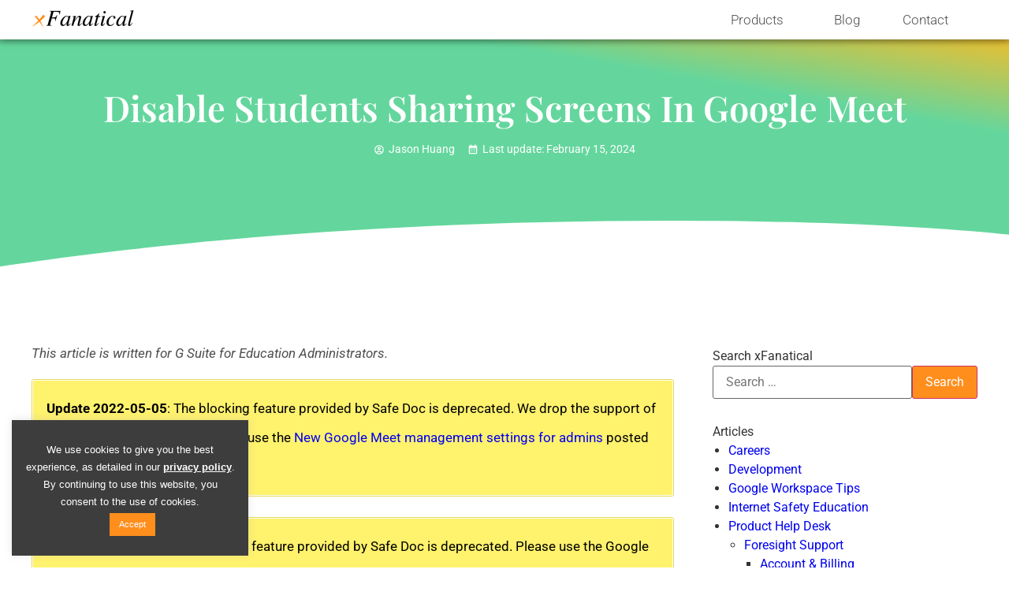

--- FILE ---
content_type: text/html; charset=UTF-8
request_url: https://xfanatical.com/blog/disable-students-sharing-screens-in-google-meet/
body_size: 50260
content:
<!DOCTYPE html>
<html lang="en-US">
<head><meta charset="UTF-8"><script>if(navigator.userAgent.match(/MSIE|Internet Explorer/i)||navigator.userAgent.match(/Trident\/7\..*?rv:11/i)){var href=document.location.href;if(!href.match(/[?&]nowprocket/)){if(href.indexOf("?")==-1){if(href.indexOf("#")==-1){document.location.href=href+"?nowprocket=1"}else{document.location.href=href.replace("#","?nowprocket=1#")}}else{if(href.indexOf("#")==-1){document.location.href=href+"&nowprocket=1"}else{document.location.href=href.replace("#","&nowprocket=1#")}}}}</script><script>(()=>{class RocketLazyLoadScripts{constructor(){this.v="2.0.2",this.userEvents=["keydown","keyup","mousedown","mouseup","mousemove","mouseover","mouseenter","mouseout","mouseleave","touchmove","touchstart","touchend","touchcancel","wheel","click","dblclick","input","visibilitychange"],this.attributeEvents=["onblur","onclick","oncontextmenu","ondblclick","onfocus","onmousedown","onmouseenter","onmouseleave","onmousemove","onmouseout","onmouseover","onmouseup","onmousewheel","onscroll","onsubmit"]}async t(){this.i(),this.o(),/iP(ad|hone)/.test(navigator.userAgent)&&this.h(),this.u(),this.l(this),this.m(),this.k(this),this.p(this),this._(),await Promise.all([this.R(),this.L()]),this.lastBreath=Date.now(),this.S(this),this.P(),this.D(),this.O(),this.M(),await this.C(this.delayedScripts.normal),await this.C(this.delayedScripts.defer),await this.C(this.delayedScripts.async),this.T("domReady"),await this.F(),await this.j(),await this.I(),this.T("windowLoad"),await this.A(),window.dispatchEvent(new Event("rocket-allScriptsLoaded")),this.everythingLoaded=!0,this.lastTouchEnd&&await new Promise((t=>setTimeout(t,500-Date.now()+this.lastTouchEnd))),this.H(),this.T("all"),this.U(),this.W()}i(){this.CSPIssue=sessionStorage.getItem("rocketCSPIssue"),document.addEventListener("securitypolicyviolation",(t=>{this.CSPIssue||"script-src-elem"!==t.violatedDirective||"data"!==t.blockedURI||(this.CSPIssue=!0,sessionStorage.setItem("rocketCSPIssue",!0))}),{isRocket:!0})}o(){window.addEventListener("pageshow",(t=>{this.persisted=t.persisted,this.realWindowLoadedFired=!0}),{isRocket:!0}),window.addEventListener("pagehide",(()=>{this.onFirstUserAction=null}),{isRocket:!0})}h(){let t;function e(e){t=e}window.addEventListener("touchstart",e,{isRocket:!0}),window.addEventListener("touchend",(function i(o){Math.abs(o.changedTouches[0].pageX-t.changedTouches[0].pageX)<10&&Math.abs(o.changedTouches[0].pageY-t.changedTouches[0].pageY)<10&&o.timeStamp-t.timeStamp<200&&(o.target.dispatchEvent(new PointerEvent("click",{target:o.target,bubbles:!0,cancelable:!0})),event.preventDefault(),window.removeEventListener("touchstart",e,{isRocket:!0}),window.removeEventListener("touchend",i,{isRocket:!0}))}),{isRocket:!0})}q(t){this.userActionTriggered||("mousemove"!==t.type||this.firstMousemoveIgnored?"keyup"===t.type||"mouseover"===t.type||"mouseout"===t.type||(this.userActionTriggered=!0,this.onFirstUserAction&&this.onFirstUserAction()):this.firstMousemoveIgnored=!0),"click"===t.type&&t.preventDefault(),this.savedUserEvents.length>0&&(t.stopPropagation(),t.stopImmediatePropagation()),"touchstart"===this.lastEvent&&"touchend"===t.type&&(this.lastTouchEnd=Date.now()),"click"===t.type&&(this.lastTouchEnd=0),this.lastEvent=t.type,this.savedUserEvents.push(t)}u(){this.savedUserEvents=[],this.userEventHandler=this.q.bind(this),this.userEvents.forEach((t=>window.addEventListener(t,this.userEventHandler,{passive:!1,isRocket:!0})))}U(){this.userEvents.forEach((t=>window.removeEventListener(t,this.userEventHandler,{passive:!1,isRocket:!0}))),this.savedUserEvents.forEach((t=>{t.target.dispatchEvent(new window[t.constructor.name](t.type,t))}))}m(){this.eventsMutationObserver=new MutationObserver((t=>{const e="return false";for(const i of t){if("attributes"===i.type){const t=i.target.getAttribute(i.attributeName);t&&t!==e&&(i.target.setAttribute("data-rocket-"+i.attributeName,t),i.target.setAttribute(i.attributeName,e))}"childList"===i.type&&i.addedNodes.forEach((t=>{if(t.nodeType===Node.ELEMENT_NODE)for(const i of t.attributes)this.attributeEvents.includes(i.name)&&i.value&&""!==i.value&&(t.setAttribute("data-rocket-"+i.name,i.value),t.setAttribute(i.name,e))}))}})),this.eventsMutationObserver.observe(document,{subtree:!0,childList:!0,attributeFilter:this.attributeEvents})}H(){this.eventsMutationObserver.disconnect(),this.attributeEvents.forEach((t=>{document.querySelectorAll("[data-rocket-"+t+"]").forEach((e=>{e.setAttribute(t,e.getAttribute("data-rocket-"+t)),e.removeAttribute("data-rocket-"+t)}))}))}k(t){Object.defineProperty(HTMLElement.prototype,"onclick",{get(){return this.rocketonclick},set(e){this.rocketonclick=e,this.setAttribute(t.everythingLoaded?"onclick":"data-rocket-onclick","this.rocketonclick(event)")}})}S(t){function e(e,i){let o=e[i];e[i]=null,Object.defineProperty(e,i,{get:()=>o,set(s){t.everythingLoaded?o=s:e["rocket"+i]=o=s}})}e(document,"onreadystatechange"),e(window,"onload"),e(window,"onpageshow");try{Object.defineProperty(document,"readyState",{get:()=>t.rocketReadyState,set(e){t.rocketReadyState=e},configurable:!0}),document.readyState="loading"}catch(t){console.log("WPRocket DJE readyState conflict, bypassing")}}l(t){this.originalAddEventListener=EventTarget.prototype.addEventListener,this.originalRemoveEventListener=EventTarget.prototype.removeEventListener,this.savedEventListeners=[],EventTarget.prototype.addEventListener=function(e,i,o){o&&o.isRocket||!t.B(e,this)&&!t.userEvents.includes(e)||t.B(e,this)&&!t.userActionTriggered||e.startsWith("rocket-")?t.originalAddEventListener.call(this,e,i,o):t.savedEventListeners.push({target:this,remove:!1,type:e,func:i,options:o})},EventTarget.prototype.removeEventListener=function(e,i,o){o&&o.isRocket||!t.B(e,this)&&!t.userEvents.includes(e)||t.B(e,this)&&!t.userActionTriggered||e.startsWith("rocket-")?t.originalRemoveEventListener.call(this,e,i,o):t.savedEventListeners.push({target:this,remove:!0,type:e,func:i,options:o})}}T(t){"all"===t&&(EventTarget.prototype.addEventListener=this.originalAddEventListener,EventTarget.prototype.removeEventListener=this.originalRemoveEventListener),this.savedEventListeners=this.savedEventListeners.filter((e=>{let i=e.type,o=e.target||window;return"domReady"===t&&"DOMContentLoaded"!==i&&"readystatechange"!==i||("windowLoad"===t&&"load"!==i&&"readystatechange"!==i&&"pageshow"!==i||(this.B(i,o)&&(i="rocket-"+i),e.remove?o.removeEventListener(i,e.func,e.options):o.addEventListener(i,e.func,e.options),!1))}))}p(t){let e;function i(e){return t.everythingLoaded?e:e.split(" ").map((t=>"load"===t||t.startsWith("load.")?"rocket-jquery-load":t)).join(" ")}function o(o){function s(e){const s=o.fn[e];o.fn[e]=o.fn.init.prototype[e]=function(){return this[0]===window&&t.userActionTriggered&&("string"==typeof arguments[0]||arguments[0]instanceof String?arguments[0]=i(arguments[0]):"object"==typeof arguments[0]&&Object.keys(arguments[0]).forEach((t=>{const e=arguments[0][t];delete arguments[0][t],arguments[0][i(t)]=e}))),s.apply(this,arguments),this}}if(o&&o.fn&&!t.allJQueries.includes(o)){const e={DOMContentLoaded:[],"rocket-DOMContentLoaded":[]};for(const t in e)document.addEventListener(t,(()=>{e[t].forEach((t=>t()))}),{isRocket:!0});o.fn.ready=o.fn.init.prototype.ready=function(i){function s(){parseInt(o.fn.jquery)>2?setTimeout((()=>i.bind(document)(o))):i.bind(document)(o)}return t.realDomReadyFired?!t.userActionTriggered||t.fauxDomReadyFired?s():e["rocket-DOMContentLoaded"].push(s):e.DOMContentLoaded.push(s),o([])},s("on"),s("one"),s("off"),t.allJQueries.push(o)}e=o}t.allJQueries=[],o(window.jQuery),Object.defineProperty(window,"jQuery",{get:()=>e,set(t){o(t)}})}P(){const t=new Map;document.write=document.writeln=function(e){const i=document.currentScript,o=document.createRange(),s=i.parentElement;let n=t.get(i);void 0===n&&(n=i.nextSibling,t.set(i,n));const a=document.createDocumentFragment();o.setStart(a,0),a.appendChild(o.createContextualFragment(e)),s.insertBefore(a,n)}}async R(){return new Promise((t=>{this.userActionTriggered?t():this.onFirstUserAction=t}))}async L(){return new Promise((t=>{document.addEventListener("DOMContentLoaded",(()=>{this.realDomReadyFired=!0,t()}),{isRocket:!0})}))}async I(){return this.realWindowLoadedFired?Promise.resolve():new Promise((t=>{window.addEventListener("load",t,{isRocket:!0})}))}M(){this.pendingScripts=[];this.scriptsMutationObserver=new MutationObserver((t=>{for(const e of t)e.addedNodes.forEach((t=>{"SCRIPT"!==t.tagName||t.noModule||t.isWPRocket||this.pendingScripts.push({script:t,promise:new Promise((e=>{const i=()=>{const i=this.pendingScripts.findIndex((e=>e.script===t));i>=0&&this.pendingScripts.splice(i,1),e()};t.addEventListener("load",i,{isRocket:!0}),t.addEventListener("error",i,{isRocket:!0}),setTimeout(i,1e3)}))})}))})),this.scriptsMutationObserver.observe(document,{childList:!0,subtree:!0})}async j(){await this.J(),this.pendingScripts.length?(await this.pendingScripts[0].promise,await this.j()):this.scriptsMutationObserver.disconnect()}D(){this.delayedScripts={normal:[],async:[],defer:[]},document.querySelectorAll("script[type$=rocketlazyloadscript]").forEach((t=>{t.hasAttribute("data-rocket-src")?t.hasAttribute("async")&&!1!==t.async?this.delayedScripts.async.push(t):t.hasAttribute("defer")&&!1!==t.defer||"module"===t.getAttribute("data-rocket-type")?this.delayedScripts.defer.push(t):this.delayedScripts.normal.push(t):this.delayedScripts.normal.push(t)}))}async _(){await this.L();let t=[];document.querySelectorAll("script[type$=rocketlazyloadscript][data-rocket-src]").forEach((e=>{let i=e.getAttribute("data-rocket-src");if(i&&!i.startsWith("data:")){i.startsWith("//")&&(i=location.protocol+i);try{const o=new URL(i).origin;o!==location.origin&&t.push({src:o,crossOrigin:e.crossOrigin||"module"===e.getAttribute("data-rocket-type")})}catch(t){}}})),t=[...new Map(t.map((t=>[JSON.stringify(t),t]))).values()],this.N(t,"preconnect")}async $(t){if(await this.G(),!0!==t.noModule||!("noModule"in HTMLScriptElement.prototype))return new Promise((e=>{let i;function o(){(i||t).setAttribute("data-rocket-status","executed"),e()}try{if(navigator.userAgent.includes("Firefox/")||""===navigator.vendor||this.CSPIssue)i=document.createElement("script"),[...t.attributes].forEach((t=>{let e=t.nodeName;"type"!==e&&("data-rocket-type"===e&&(e="type"),"data-rocket-src"===e&&(e="src"),i.setAttribute(e,t.nodeValue))})),t.text&&(i.text=t.text),t.nonce&&(i.nonce=t.nonce),i.hasAttribute("src")?(i.addEventListener("load",o,{isRocket:!0}),i.addEventListener("error",(()=>{i.setAttribute("data-rocket-status","failed-network"),e()}),{isRocket:!0}),setTimeout((()=>{i.isConnected||e()}),1)):(i.text=t.text,o()),i.isWPRocket=!0,t.parentNode.replaceChild(i,t);else{const i=t.getAttribute("data-rocket-type"),s=t.getAttribute("data-rocket-src");i?(t.type=i,t.removeAttribute("data-rocket-type")):t.removeAttribute("type"),t.addEventListener("load",o,{isRocket:!0}),t.addEventListener("error",(i=>{this.CSPIssue&&i.target.src.startsWith("data:")?(console.log("WPRocket: CSP fallback activated"),t.removeAttribute("src"),this.$(t).then(e)):(t.setAttribute("data-rocket-status","failed-network"),e())}),{isRocket:!0}),s?(t.fetchPriority="high",t.removeAttribute("data-rocket-src"),t.src=s):t.src="data:text/javascript;base64,"+window.btoa(unescape(encodeURIComponent(t.text)))}}catch(i){t.setAttribute("data-rocket-status","failed-transform"),e()}}));t.setAttribute("data-rocket-status","skipped")}async C(t){const e=t.shift();return e?(e.isConnected&&await this.$(e),this.C(t)):Promise.resolve()}O(){this.N([...this.delayedScripts.normal,...this.delayedScripts.defer,...this.delayedScripts.async],"preload")}N(t,e){this.trash=this.trash||[];let i=!0;var o=document.createDocumentFragment();t.forEach((t=>{const s=t.getAttribute&&t.getAttribute("data-rocket-src")||t.src;if(s&&!s.startsWith("data:")){const n=document.createElement("link");n.href=s,n.rel=e,"preconnect"!==e&&(n.as="script",n.fetchPriority=i?"high":"low"),t.getAttribute&&"module"===t.getAttribute("data-rocket-type")&&(n.crossOrigin=!0),t.crossOrigin&&(n.crossOrigin=t.crossOrigin),t.integrity&&(n.integrity=t.integrity),t.nonce&&(n.nonce=t.nonce),o.appendChild(n),this.trash.push(n),i=!1}})),document.head.appendChild(o)}W(){this.trash.forEach((t=>t.remove()))}async F(){try{document.readyState="interactive"}catch(t){}this.fauxDomReadyFired=!0;try{await this.G(),document.dispatchEvent(new Event("rocket-readystatechange")),await this.G(),document.rocketonreadystatechange&&document.rocketonreadystatechange(),await this.G(),document.dispatchEvent(new Event("rocket-DOMContentLoaded")),await this.G(),window.dispatchEvent(new Event("rocket-DOMContentLoaded"))}catch(t){console.error(t)}}async A(){try{document.readyState="complete"}catch(t){}try{await this.G(),document.dispatchEvent(new Event("rocket-readystatechange")),await this.G(),document.rocketonreadystatechange&&document.rocketonreadystatechange(),await this.G(),window.dispatchEvent(new Event("rocket-load")),await this.G(),window.rocketonload&&window.rocketonload(),await this.G(),this.allJQueries.forEach((t=>t(window).trigger("rocket-jquery-load"))),await this.G();const t=new Event("rocket-pageshow");t.persisted=this.persisted,window.dispatchEvent(t),await this.G(),window.rocketonpageshow&&window.rocketonpageshow({persisted:this.persisted})}catch(t){console.error(t)}}async G(){Date.now()-this.lastBreath>45&&(await this.J(),this.lastBreath=Date.now())}async J(){return document.hidden?new Promise((t=>setTimeout(t))):new Promise((t=>requestAnimationFrame(t)))}B(t,e){return e===document&&"readystatechange"===t||(e===document&&"DOMContentLoaded"===t||(e===window&&"DOMContentLoaded"===t||(e===window&&"load"===t||e===window&&"pageshow"===t)))}static run(){(new RocketLazyLoadScripts).t()}}RocketLazyLoadScripts.run()})();</script>
	
		<meta name='robots' content='index, follow, max-image-preview:large, max-snippet:-1, max-video-preview:-1' />
<link rel='preconnect' href='fonts.gstatic.com' >

	<!-- This site is optimized with the Yoast SEO plugin v24.4 - https://yoast.com/wordpress/plugins/seo/ -->
	<title>Disable Students Sharing Screens in Google Meet - xFanatical</title><link rel="preload" href="https://xfanatical.com/wp-content/uploads/2019/01/cropped-Brand-Logo-Only-512x512-32x32.png.webp" as="image"><style id="rocket-critical-css">ul{box-sizing:border-box}:root{--wp--preset--font-size--normal:16px;--wp--preset--font-size--huge:42px}.screen-reader-text{border:0;clip:rect(1px,1px,1px,1px);clip-path:inset(50%);height:1px;margin:-1px;overflow:hidden;padding:0;position:absolute;width:1px;word-wrap:normal!important}#cookie-law-info-bar{font-size:15px;margin:0 auto;padding:12px 10px;position:absolute;text-align:center;box-sizing:border-box;width:100%;z-index:9999;display:none;left:0;font-weight:300;box-shadow:0 -1px 10px 0 rgb(172 171 171 / .3)}#cookie-law-info-again{font-size:10pt;margin:0;padding:5px 10px;text-align:center;z-index:9999;box-shadow:#161616 2px 2px 5px 2px}#cookie-law-info-bar span{vertical-align:middle}.cli-plugin-button,.cli-plugin-button:visited{display:inline-block;padding:9px 12px;color:#fff;text-decoration:none;position:relative;margin-left:5px;text-decoration:none}.cli-plugin-main-link{margin-left:0;font-weight:550;text-decoration:underline}.small.cli-plugin-button,.small.cli-plugin-button:visited{font-size:11px}.cli-plugin-button,.cli-plugin-button:visited{font-size:13px;font-weight:400;line-height:1}.cli-plugin-button{margin-top:5px}.cli-bar-popup{-moz-background-clip:padding;-webkit-background-clip:padding;background-clip:padding-box;-webkit-border-radius:30px;-moz-border-radius:30px;border-radius:30px;padding:20px}.cli-container-fluid{padding-right:15px;padding-left:15px;margin-right:auto;margin-left:auto}.cli-row{display:-ms-flexbox;display:flex;-ms-flex-wrap:wrap;flex-wrap:wrap;margin-right:-15px;margin-left:-15px}.cli-align-items-stretch{-ms-flex-align:stretch!important;align-items:stretch!important}.cli-px-0{padding-left:0;padding-right:0}.cli-btn{font-size:14px;display:inline-block;font-weight:400;text-align:center;white-space:nowrap;vertical-align:middle;border:1px solid #fff0;padding:.5rem 1.25rem;line-height:1;border-radius:.25rem}.cli-modal-backdrop{position:fixed;top:0;right:0;bottom:0;left:0;z-index:1040;background-color:#000;display:none}.cli-modal-backdrop.cli-fade{opacity:0}.cli-modal a{text-decoration:none}.cli-modal .cli-modal-dialog{position:relative;width:auto;margin:.5rem;font-family:-apple-system,BlinkMacSystemFont,"Segoe UI",Roboto,"Helvetica Neue",Arial,sans-serif,"Apple Color Emoji","Segoe UI Emoji","Segoe UI Symbol";font-size:1rem;font-weight:400;line-height:1.5;color:#212529;text-align:left;display:-ms-flexbox;display:flex;-ms-flex-align:center;align-items:center;min-height:calc(100% - (.5rem * 2))}@media (min-width:576px){.cli-modal .cli-modal-dialog{max-width:500px;margin:1.75rem auto;min-height:calc(100% - (1.75rem * 2))}}@media (min-width:992px){.cli-modal .cli-modal-dialog{max-width:900px}}.cli-modal-content{position:relative;display:-ms-flexbox;display:flex;-ms-flex-direction:column;flex-direction:column;width:100%;background-color:#fff;background-clip:padding-box;border-radius:.3rem;outline:0}.cli-modal .cli-modal-close{position:absolute;right:10px;top:10px;z-index:1;padding:0;background-color:transparent!important;border:0;-webkit-appearance:none;font-size:1.5rem;font-weight:700;line-height:1;color:#000;text-shadow:0 1px 0 #fff}.cli-switch{display:inline-block;position:relative;min-height:1px;padding-left:70px;font-size:14px}.cli-switch input[type="checkbox"]{display:none}.cli-switch .cli-slider{background-color:#e3e1e8;height:24px;width:50px;bottom:0;left:0;position:absolute;right:0;top:0}.cli-switch .cli-slider:before{background-color:#fff;bottom:2px;content:"";height:20px;left:2px;position:absolute;width:20px}.cli-switch .cli-slider{border-radius:34px}.cli-switch .cli-slider:before{border-radius:50%}.cli-tab-content{background:#fff}.cli-tab-content{width:100%;padding:30px}@media (max-width:767px){.cli-tab-content{padding:30px 10px}}.cli-container-fluid{padding-right:15px;padding-left:15px;margin-right:auto;margin-left:auto}.cli-row{display:-ms-flexbox;display:flex;-ms-flex-wrap:wrap;flex-wrap:wrap;margin-right:-15px;margin-left:-15px}.cli-align-items-stretch{-ms-flex-align:stretch!important;align-items:stretch!important}.cli-px-0{padding-left:0;padding-right:0}.cli-btn{font-size:14px;display:inline-block;font-weight:400;text-align:center;white-space:nowrap;vertical-align:middle;border:1px solid #fff0;padding:.5rem 1.25rem;line-height:1;border-radius:.25rem}.cli-modal-backdrop{position:fixed;top:0;right:0;bottom:0;left:0;z-index:1040;background-color:#000;-webkit-transform:scale(0);transform:scale(0)}.cli-modal-backdrop.cli-fade{opacity:0}.cli-modal{position:fixed;top:0;right:0;bottom:0;left:0;z-index:99999;transform:scale(0);overflow:hidden;outline:0;display:none}.cli-modal a{text-decoration:none}.cli-modal .cli-modal-dialog{position:relative;width:auto;margin:.5rem;font-family:inherit;font-size:1rem;font-weight:400;line-height:1.5;color:#212529;text-align:left;display:-ms-flexbox;display:flex;-ms-flex-align:center;align-items:center;min-height:calc(100% - (.5rem * 2))}@media (min-width:576px){.cli-modal .cli-modal-dialog{max-width:500px;margin:1.75rem auto;min-height:calc(100% - (1.75rem * 2))}}.cli-modal-content{position:relative;display:-ms-flexbox;display:flex;-ms-flex-direction:column;flex-direction:column;width:100%;background-color:#fff;background-clip:padding-box;border-radius:.2rem;box-sizing:border-box;outline:0}.cli-switch{display:inline-block;position:relative;min-height:1px;padding-left:38px;font-size:14px}.cli-switch input[type="checkbox"]{display:none}.cli-switch .cli-slider{background-color:#e3e1e8;height:20px;width:38px;bottom:0;left:0;position:absolute;right:0;top:0}.cli-switch .cli-slider:before{background-color:#fff;bottom:2px;content:"";height:15px;left:3px;position:absolute;width:15px}.cli-switch .cli-slider{border-radius:34px;font-size:0}.cli-switch .cli-slider:before{border-radius:50%}.cli-tab-content{background:#fff}.cli-tab-content{width:100%;padding:5px 30px 5px 5px;box-sizing:border-box}@media (max-width:767px){.cli-tab-content{padding:30px 10px}}.cli-tab-footer .cli-btn{background-color:#00acad;padding:10px 15px;text-decoration:none}.cli-tab-footer .wt-cli-privacy-accept-btn{background-color:#61a229;color:#fff;border-radius:0}.cli-tab-footer{width:100%;text-align:right;padding:20px 0}.cli-col-12{width:100%}.cli-tab-header{display:flex;justify-content:space-between}.cli-tab-header a:before{width:10px;height:2px;left:0;top:calc(50% - 1px)}.cli-tab-header a:after{width:2px;height:10px;left:4px;top:calc(50% - 5px);-webkit-transform:none;transform:none}.cli-tab-header a:before{width:7px;height:7px;border-right:1px solid #4a6e78;border-bottom:1px solid #4a6e78;content:" ";transform:rotate(-45deg);margin-right:10px}.cli-tab-header a.cli-nav-link{position:relative;display:flex;align-items:center;font-size:14px;color:#000;text-transform:capitalize}.cli-tab-header{border-radius:5px;padding:12px 15px;background-color:#f2f2f2}.cli-modal .cli-modal-close{position:absolute;right:0;top:0;z-index:1;-webkit-appearance:none;width:40px;height:40px;padding:0;border-radius:50%;padding:10px;background:#fff0;border:none;min-width:40px}.cli-tab-container h4{font-family:inherit;font-size:16px;margin-bottom:15px;margin:10px 0}#cliSettingsPopup .cli-tab-section-container{padding-top:12px}.cli-privacy-content-text{font-size:14px;line-height:1.4;margin-top:0;padding:0;color:#000}.cli-tab-content{display:none}.cli-tab-section .cli-tab-content{padding:10px 20px 5px 20px}.cli-tab-section{margin-top:5px}@media (min-width:992px){.cli-modal .cli-modal-dialog{max-width:645px}}.cli-switch .cli-slider:after{content:attr(data-cli-disable);position:absolute;right:50px;color:#000;font-size:12px;text-align:right;min-width:80px}.cli-privacy-overview:not(.cli-collapsed) .cli-privacy-content{max-height:60px;overflow:hidden}a.cli-privacy-readmore{font-size:12px;margin-top:12px;display:inline-block;padding-bottom:0;color:#000;text-decoration:underline}.cli-modal-footer{position:relative}a.cli-privacy-readmore:before{content:attr(data-readmore-text)}.cli-modal-close svg{fill:#000}span.cli-necessary-caption{color:#000;font-size:12px}.cli-tab-container .cli-row{max-height:500px;overflow-y:auto}.cli-tab-section .cookielawinfo-row-cat-table td,.cli-tab-section .cookielawinfo-row-cat-table th{font-size:12px}.wt-cli-sr-only{display:none;font-size:16px}.wt-cli-necessary-checkbox{display:none!important}.wt-cli-ckyes-brand-logo{display:flex;align-items:center;font-size:9px;color:#111;font-weight:400}.wt-cli-ckyes-brand-logo img{width:65px;margin-left:2px}.wt-cli-privacy-overview-actions{padding-bottom:0}.wt-cli-cookie-description{font-size:14px;line-height:1.4;margin-top:0;padding:0;color:#000}#comments p{float:none!important}#wpdcom *{box-sizing:border-box;line-height:initial}#wpdcom i{margin:0}#comments #wpdcom span,#wpdcom span{display:inline;letter-spacing:inherit;text-transform:none;font-size:1em}#wpdcom form{margin:0;padding:0;border:none;background:none}#wpdcom input:required{box-shadow:0 0 1px #555}#wpdcom button{min-height:auto;min-width:auto;max-width:auto;min-height:auto;display:inline-block;font-weight:400;text-transform:none}#wpdcom .avatar{padding:0;margin:0 auto;float:none;display:inline;height:auto;border:none;border-radius:0%;box-shadow:none}#wpdcom .wpdiscuz-hidden{display:none}#wpdcom .clearfix{clear:both}#wpdcom .wpdlb{clip:rect(1px,1px,1px,1px);clip-path:inset(50%);height:1px;width:1px;margin:-1px;overflow:hidden;padding:0;position:absolute}[wpd-tooltip]{position:relative}[wpd-tooltip]::before{content:"";position:absolute;top:-8px;left:50%;transform:translateX(-50%);border-width:7px 7px 0 7px;border-style:solid;border-color:#555 #fff0 #fff0 #fff0;z-index:100;opacity:0}[wpd-tooltip]::after{content:attr(wpd-tooltip);position:absolute;left:50%;top:-8px;transform:translateX(-50%) translateY(-100%);background:#555;text-align:center;color:#fff;padding:8px 10px;font-size:11px;line-height:1.5;min-width:6vw;border-width:0;border-radius:4px;z-index:99;opacity:0;text-transform:none}#wpdcom .wpdiscuz-subscribe-bar{width:100%;box-sizing:border-box;padding:15px 0 5px 0;margin-bottom:0}#wpdcom .wpdiscuz-subscribe-bar form{display:flex;flex-wrap:wrap;justify-content:flex-start;flex-direction:row;align-items:center;margin-bottom:10px}#wpdcom .wpdiscuz-subscribe-form-intro{font-size:14px;display:block;padding:3px 10px 3px 1px;line-height:20px;box-sizing:border-box;white-space:nowrap}#wpdcom .wpdiscuz-subscribe-form-option{flex-grow:1;font-size:13px;display:block;padding-right:5px;box-sizing:border-box}#wpdcom .wpdiscuz-subscribe-form-email{font-size:14px;display:block;padding:0 5px 0 0;box-sizing:border-box;width:30%}#wpdcom .wpdiscuz-subscribe-form-button{font-size:14px;display:block;box-sizing:border-box}#wpdcom .wpdiscuz-subscribe-form-email input[type="email"]{font-size:13px!important;padding:3px!important;width:100%!important;height:auto!important;line-height:20px!important;box-sizing:border-box!important;clear:both;float:none;margin:0}#wpdcom .wpdiscuz-subscribe-form-button input[type="submit"]{font-size:16px!important;min-height:29px!important;height:29px!important;padding:1px 3px 5px 3px!important;min-width:40px;line-height:14px!important;box-sizing:border-box!important;border:1px solid #ddd;clear:both;float:none;margin:0}#wpdcom .wpdiscuz-subscribe-bar #wpdiscuz_subscription_button{box-shadow:none;font-weight:700;letter-spacing:0}#wpdcom .wpd-form .wpdiscuz-textarea-wrap{display:flex;flex-wrap:nowrap;flex-direction:row;justify-content:space-between;padding:20px 0;align-items:center}#wpdcom .wpd-form .wpdiscuz-textarea-wrap [id^=wpd-editor-wraper]{flex-grow:1;position:relative;width:100%}#wpdcom .wpd-form .wpdiscuz-textarea-wrap [id^=wpd-editor-wraper] textarea{width:100%}#wpdcom .wpd-form .wpd-avatar{margin-right:15px;border-radius:100%;text-align:left;flex-shrink:0;align-self:flex-start}#wpdcom .wpd-form .wpd-avatar img,#wpdcom .wpd-form .wpd-avatar img.avatar{width:56px;height:56px;max-width:56px;border-radius:100%;border:1px solid #ccc;padding:2px;background-color:#fff;vertical-align:middle;text-align:center}#wpdcom .wpd-form .wpdiscuz-textarea-wrap textarea{height:54px;border-radius:5px;border:1px solid #ccc;width:100%;padding:10px 15px;font-size:14px;box-shadow:inset 1px 1px 8px rgb(0 0 0 / .1);font-family:inherit;outline:none;resize:none}#wpdcom .wpd-form .wpdiscuz-textarea-wrap textarea::-moz-placeholder{line-height:28px;color:#666;font-size:16px}#wpdcom .wpd-form .wpdiscuz-textarea-wrap textarea::-webkit-input-placeholder{line-height:28px;color:#666;font-size:16px}#wpdcom .wpd-form .wpdiscuz-textarea-wrap textarea:-ms-input-placeholder{line-height:28px;color:#666;font-size:16px}#wpdcom .wpd-form.wpd-secondary-form-wrapper{margin-bottom:25px}#wpdcom .wpd-form.wpd-secondary-form-wrapper .wpdiscuz-textarea-wrap{padding-top:10px}#wpdcom .wpd-form .wpdiscuz-textarea-wrap{padding-bottom:10px}#wpdcom .wpd-form .wpdiscuz-textarea-wrap .wpd-editor-buttons-right{float:right}#wpdcom input[type="submit"],#wpdcom button{margin:inherit}#wpdcom .wpd-prim-button{border:none;font-family:"Arial Hebrew",Arial,sans-serif;font-size:14px;line-height:24px;padding:4px 20px;letter-spacing:1px;box-shadow:1px 1px 3px -1px #bbb;border-radius:3px;max-width:none;max-width:none}#wpdcom .wc-field-submit input[type="submit"]{margin-left:2%}#wpdcom .wpd_label,#wpdcom .wpd_label{margin:1px 0 5px 0;padding:0;display:inline-block}#wpdcom .wpd_label,#wpdcom .wpd_label span{display:inline-block}#wpdcom .wpd_label input[type="checkbox"].wpd_label__checkbox{display:none}#wpdcom .wpd_label__checkbox{display:none}#wpdcom .wpd_label__check{display:inline-block;border:0;border-radius:0;vertical-align:middle;text-align:center;margin:0 3px 0 0}#wpdcom .wpd_label__check i.wpdicon{font-size:15px;line-height:20px;padding:4px 5px;width:32px;margin:0}#wpdcom .wpd_label__check i.wpdicon-on{display:none}#wpdcom .wpd_label__check i.wpdicon-off{display:inline-block;color:#aaa;border:1px solid #ddd}#wpdcom .wpd_label__checkbox:checked+.wpd_label__text .wpd_label__check .wpdicon-on{display:inline-block}#wpdcom .wpd_label__checkbox:checked+.wpd_label__text .wpd_label__check .wpdicon-off{display:none}#wpdcom .wpd-form .ql-texteditor textarea{width:100%;margin:0;box-sizing:border-box;outline:none;padding:10px;line-height:24px;position:absolute;top:0;bottom:0;border:none}#wpdcom .wpd-editor-char-counter{font-size:9px;padding:3px 5px 2px;position:absolute;right:0;z-index:10;color:#888}#wpdcom.wpdiscuz_unauth .wc-field-submit{padding-top:15px}#wpdcom .wpd-form-foot{margin-left:70px}#wpdcom .wpd-form-row .wpdiscuz-item{clear:both}#wpdcom .wpd-form-row .wpd-form-col-left{width:49%;float:left;margin:0;text-align:left;padding:0}#wpdcom .wpd-form-row .wpd-form-col-right{width:49%;float:right;margin:0;text-align:right;padding:0}#wpdcom .wpd-form-row .wpd-form-col-left .wpdiscuz-item{text-align:left}#wpdcom .wpd-form-row .wpd-form-col-right .wpdiscuz-item{text-align:right}#wpdcom .wpd-form-row .wpdiscuz-item{width:100%;vertical-align:baseline;padding:1px 0 7px 0;position:relative}#wpdcom .wpd-form-row .wpd-field{width:100%;line-height:20px;color:#777;display:inline-block;float:none;clear:both;margin:0;box-sizing:border-box;padding-top:2%;padding-bottom:2%;font-size:14px;border-radius:3px;vertical-align:baseline}#wpdcom .wpd-form-row .wpd-has-icon .wpd-field{padding-left:30px}#wpdcom .wpd-form-row .wpdiscuz-item .wpd-field-icon{display:inline-block;font-size:16px;line-height:16px;opacity:.3;padding:0;margin:0;position:absolute;top:9px;left:8px;width:20px;text-align:left}#wpdcom .wpd-form-row .wpdiscuz-item input[type="text"],#wpdcom .wpd-form-row .wpdiscuz-item input[type="email"]{height:32px}#wpdcom .wpd-form-row .wpdiscuz-item textarea{height:72px;padding-left:10px}.wpdiscuz_select{background:url("[data-uri]") #fefefe no-repeat scroll right center!important;border-radius:0;border:1px solid lightgray!important;box-shadow:none!important;height:28px!important;padding:3px 22px 3px 8px!important;font-size:13px!important;-moz-appearance:none!important;-webkit-appearance:none!important;outline:0 none!important;text-indent:.01px;text-overflow:""!important;width:100%!important;box-sizing:border-box!important;line-height:20px!important;clear:both;float:none!important;margin:0!important}#wpdcom .wc-field-submit{text-align:right;padding:1px 2px 0 0;display:flex;flex-wrap:wrap;justify-content:flex-end;align-items:flex-start}#wpdcom .wpd-form-row .wpdiscuz-item.wpd-field-captcha{margin-bottom:-5px;padding-bottom:2px}#wpdcom .wpd-form-col-left div:last-of-type,#wpdcom .wpd-form-col-right div:last-of-type{border-bottom:none}@media screen and (min-width:655px){#wpdcom .wpd-field-captcha{text-align:right!important;display:block;border-bottom:none;margin-top:3px!important}#wpdcom .wpd-field-captcha .wpdiscuz-recaptcha{display:inline-block;margin:0 0 0 auto}#wpdcom .wpd-field-captcha .wpdiscuz-recaptcha iframe{margin-bottom:0}#wpdcom .wpd_main_comm_form .wpd-field-captcha .wpdiscuz-recaptcha{transform:scale(.8);-webkit-transform:scale(.8);transform-origin:right 0;-webkit-transform-origin:right 0;margin:0 0 0 auto}#wpdcom .wpd-secondary-form-wrapper .wpd-field-captcha .wpdiscuz-recaptcha{transform:scale(.8);-webkit-transform:scale(.8);transform-origin:right 0;-webkit-transform-origin:right 0;margin:0 0 0 auto}}@media screen and (max-width:730px){#wpdcom .wpd_main_comm_form .wpd-field-captcha .wpdiscuz-recaptcha{transform-origin:right 0;-webkit-transform-origin:right 0}}@media screen and (max-width:655px){#wpdcom .wpd-field-captcha{float:none;width:100%;display:block;border-bottom:none;padding-bottom:0;margin-bottom:0}#wpdcom .wpd-field-captcha input{height:1px;padding:0;margin:0;clear:both}}#wpdcom .wpdiscuz-subscribe-bar .wpd-field-captcha{text-align:left!important;display:inline-block!important;border-bottom:none;clear:both;float:none;position:relative;transform-origin:left 0 0px!important;transform:scale(.8);padding:20px 0 20px 0;margin-bottom:-40px}#wpdcom .wpd-thread-filter .wpd-filter{font-size:16px;color:#999;border-bottom:2px solid #999;text-align:center;padding:5px 10px;margin:0 1px -2px 1px;line-height:18px}#wpdcom .wpd-thread-filter .wpdf-reacted{color:#ffa600;border-bottom-color:#ffa600;width:34px}#wpdcom .wpd-thread-filter .wpdf-hottest{color:#fc5844;border-bottom-color:#fc5844;width:34px}#wpdcom .wpd-thread-filter .wpdf-sorting{font-size:14px;color:#777;line-height:18px;text-transform:capitalize;min-width:100px;font-family:"Arial Hebrew",Arial,sans-serif}#wpdcom .wpd-thread-filter .wpdf-sorting i{font-size:15px;margin-left:6px;vertical-align:top;line-height:14px}#wpdcom .wpd-thread-list .wpd-load-more-submit-wrap{display:flex;flex-direction:row;justify-content:center;padding:10px}#wpdcom .wpdf-sorting{position:relative}#wpdcom .wpdiscuz-sort-buttons{display:none;position:absolute;flex-direction:column;background-color:#fff;border:1px solid #ccc;padding:5px;border-radius:3px;width:100%;left:0;top:32px;z-index:9}#wpdcom .wpdiscuz-sort-buttons .wpdiscuz-sort-button{padding:5px 0}#wpdiscuz-comment-message{position:fixed;top:38px;right:5px;width:400px;z-index:99999;font-size:14px;line-height:20px}#wpd-editor-source-code-wrapper-bg{display:none;position:fixed;top:0;left:0;background-color:rgb(0 0 0 / .6);width:100%;z-index:9999999;height:100%}#wpd-editor-source-code-wrapper{display:none;width:50%;height:350px;position:fixed;top:50%;left:50%;transform:translate(-50%,-50%);background-color:#fff;z-index:99999991;justify-content:center;align-items:center;padding:5px;border-radius:5px;text-align:right}#wpd-editor-source-code{height:300px;width:100%;resize:none}#wpd-insert-source-code{padding:3px 40px;margin-top:5px}#wpdiscuz-loading-bar{position:fixed;top:6px;right:12px;width:32px;height:25px;border:0;background-image:url(https://esrp5wss3st.exactdn.com/wp-content/plugins/wpdiscuz/assets/img/loading.gif);z-index:999999;display:none}#wpdcom .wpd-comment-info-bar{display:none;padding:10px;margin:20px auto 0 auto;flex-direction:row;justify-content:space-between;font-size:14px}#wpdcom .wpd-current-view{padding:3px;color:#555}#wpdcom .wpd-comment-info-bar .wpd-current-view i{margin-right:6px;font-size:18px}#wpdcom .wpd-filter-view-all{color:#fff;background:#999;padding:5px 20px;font-size:13px;border-radius:3px}#wpdcom .wpd-avatar img{border-color:#999}@media screen and (max-width:600px){#wpdcom .wpd-form .wpd-avatar{display:none}#wpdcom .wpd-form.wpd-form-wrapper{padding-right:5px}#wpdcom .wpdiscuz_select{font-size:16px!important}#wpdcom .wpdiscuz-subscribe-form-email{font-size:16px;display:block;padding:10px 0 0 0;width:98%;margin:0 auto}#wpdcom .wpdiscuz-subscribe-form-email input[type="email"]{font-size:16px!important}#wpdcom .wpd-form .wpd-form-foot{margin-left:0}#wpdcom .wpd-form-row .wpd-form-col-left,#wpdcom .wpd-form-row .wpd-form-col-right{width:100%;float:none}#wpdcom .wpd-field-captcha .wpdiscuz-recaptcha{transform:scale(.9);margin-top:3px}#wpdcom .wpd-field-captcha .wpdiscuz-recaptcha div{width:auto!important}#wpdcom .wpd-form-row .wpdiscuz-item input[type="text"],#wpdcom .wpd-form-row .wpdiscuz-item input[type="email"],#wpdcom textarea,#wpdcom select,#wpdcom .wpd-form-row .wpd-field{font-size:16px!important;height:auto}#wpdiscuz-comment-message{width:97%}#wpdcom .wpdiscuz-subscribe-form-button{width:99%;margin-top:8px}#wpdcom .wpdiscuz-subscribe-bar #wpdiscuz_subscription_button{width:100%;min-height:20px!important;height:26px!important}}.ql-snow *{box-sizing:border-box}.ql-snow .ql-hidden{display:none}.ql-snow .ql-tooltip{position:absolute;transform:translateY(10px)}.ql-snow .ql-tooltip a{text-decoration:none}.ql-snow .ql-tooltip{background-color:#fff;border:1px solid #ccc;box-shadow:0 0 5px #ddd;color:#444;padding:5px 12px;white-space:nowrap}.ql-snow .ql-tooltip::before{content:"Visit URL:";line-height:26px;margin-right:8px}.ql-snow .ql-tooltip input[type=text]{display:none;border:1px solid #ccc;font-size:13px;height:26px;margin:0;padding:3px 5px;width:170px}.ql-snow .ql-tooltip a.ql-preview{display:inline-block;max-width:200px;overflow-x:hidden;text-overflow:ellipsis;vertical-align:top}.ql-snow .ql-tooltip a.ql-action::after{border-right:1px solid #ccc;content:'Edit';margin-left:16px;padding-right:8px}.ql-snow .ql-tooltip a.ql-remove::before{content:'Remove';margin-left:8px}.ql-snow .ql-tooltip a{line-height:26px}.ql-snow a{color:#06c}.lity-hide{display:none}div.ez-toc-widget-container{padding:0;position:relative}div.ez-toc-widget-container ul{display:block}div.ez-toc-widget-container li{border:none;padding:0}div.ez-toc-widget-container ul.ez-toc-list{padding:10px}div.ez-toc-widget-container,div.ez-toc-widget-container li{background:0 0;list-style:none;line-height:1.6;margin:0;overflow:hidden;z-index:1}.ez-toc-title-container{display:table;width:100%}.ez-toc-title,.ez-toc-title-toggle{display:inline;text-align:left;vertical-align:middle}.ez-toc-btn{display:inline-block;font-weight:400}.ez-toc-widget-container ul.ez-toc-list li::before{content:' ';position:absolute;left:0;right:0;height:30px;line-height:30px;z-index:-1}.ez-toc-btn{padding:6px 12px;margin-bottom:0;font-size:14px;line-height:1.428571429;text-align:center;white-space:nowrap;vertical-align:middle;background-image:none;border:1px solid transparent;border-radius:4px}.ez-toc-btn-default{color:#333;background-color:#fff;-webkit-box-shadow:inset 0 1px 0 rgba(255,255,255,.15),0 1px 1px rgba(0,0,0,.075);box-shadow:inset 0 1px 0 rgba(255,255,255,.15),0 1px 1px rgba(0,0,0,.075);text-shadow:0 1px 0 #fff;background-image:-webkit-gradient(linear,left 0,left 100%,from(#fff),to(#e0e0e0));background-image:-webkit-linear-gradient(top,#fff 0,#e0e0e0 100%);background-image:-moz-linear-gradient(top,#fff 0,#e0e0e0 100%);background-image:linear-gradient(to bottom,#fff 0,#e0e0e0 100%);background-repeat:repeat-x;border-color:#ccc}.ez-toc-btn-xs{padding:5px 10px;font-size:12px;line-height:1.5;border-radius:3px}.ez-toc-btn-xs{padding:1px 5px}.ez-toc-pull-right{float:right!important;margin-left:10px}.eztoc-hide{display:none}.ez-toc-widget-container ul li a{padding-left:10px;display:inline-flex;align-items:stretch;flex-wrap:nowrap}.ez-toc-widget-container ul.ez-toc-list li{height:auto!important}.ez-toc-icon-toggle-span{display:flex;align-items:center;width:35px;height:30px;justify-content:center;direction:ltr}html{line-height:1.15;-webkit-text-size-adjust:100%}*,:after,:before{box-sizing:border-box}body{margin:0;font-family:-apple-system,BlinkMacSystemFont,Segoe UI,Roboto,Helvetica Neue,Arial,Noto Sans,sans-serif,Apple Color Emoji,Segoe UI Emoji,Segoe UI Symbol,Noto Color Emoji;font-size:1rem;font-weight:400;line-height:1.5;color:#333;background-color:#fff;-webkit-font-smoothing:antialiased;-moz-osx-font-smoothing:grayscale}h1,h2,h4{margin-block-start:.5rem;margin-block-end:1rem;font-family:inherit;font-weight:500;line-height:1.2;color:inherit}h1{font-size:2.5rem}h2{font-size:2rem}h4{font-size:1.5rem}p{margin-block-start:0;margin-block-end:.9rem}a{background-color:transparent;text-decoration:none;color:#c36}a:not([href]):not([tabindex]){color:inherit;text-decoration:none}strong{font-weight:bolder}img{border-style:none;height:auto;max-width:100%}label{display:inline-block;line-height:1;vertical-align:middle}button,input,select,textarea{font-family:inherit;font-size:1rem;line-height:1.5;margin:0}input[type=email],input[type=search],input[type=text],select,textarea{width:100%;border:1px solid #666;border-radius:3px;padding:.5rem 1rem}button,input{overflow:visible}button,select{text-transform:none}[type=button],[type=submit],button{width:auto;-webkit-appearance:button}[type=button]::-moz-focus-inner,[type=submit]::-moz-focus-inner,button::-moz-focus-inner{border-style:none;padding:0}[type=button]:-moz-focusring,[type=submit]:-moz-focusring,button:-moz-focusring{outline:1px dotted ButtonText}[type=button],[type=submit],button{display:inline-block;font-weight:400;color:#c36;text-align:center;white-space:nowrap;background-color:transparent;border:1px solid #c36;padding:.5rem 1rem;font-size:1rem;border-radius:3px}textarea{overflow:auto;resize:vertical}[type=checkbox]{box-sizing:border-box;padding:0}[type=search]{-webkit-appearance:textfield;outline-offset:-2px}[type=search]::-webkit-search-decoration{-webkit-appearance:none}::-webkit-file-upload-button{-webkit-appearance:button;font:inherit}select{display:block}table{background-color:transparent;width:100%;margin-block-end:15px;font-size:.9em;border-spacing:0;border-collapse:collapse}table td,table th{padding:15px;line-height:1.5;vertical-align:top;border:1px solid hsla(0,0%,50.2%,.5019607843)}table th{font-weight:700}table thead th{font-size:1em}table thead:first-child tr:first-child th{border-block-start:1px solid hsla(0,0%,50.2%,.5019607843)}table tbody>tr:nth-child(odd)>td{background-color:hsla(0,0%,50.2%,.0705882353)}li,ul{margin-block-start:0;margin-block-end:0;border:0;outline:0;font-size:100%;vertical-align:baseline;background:transparent}.comments-area a{text-decoration:underline}.screen-reader-text{clip:rect(1px,1px,1px,1px);height:1px;overflow:hidden;position:absolute!important;width:1px;word-wrap:normal!important}.site-navigation{grid-area:nav-menu;display:flex;align-items:center;flex-grow:1}.elementor-screen-only,.screen-reader-text{position:absolute;top:-10000em;width:1px;height:1px;margin:-1px;padding:0;overflow:hidden;clip:rect(0,0,0,0);border:0}.elementor *,.elementor :after,.elementor :before{box-sizing:border-box}.elementor a{box-shadow:none;text-decoration:none}.elementor img{height:auto;max-width:100%;border:none;border-radius:0;box-shadow:none}.elementor iframe{max-width:100%;width:100%;margin:0;line-height:1;border:none}.elementor .elementor-background-overlay{height:100%;width:100%;top:0;left:0;position:absolute}.elementor-element{--flex-direction:initial;--flex-wrap:initial;--justify-content:initial;--align-items:initial;--align-content:initial;--gap:initial;--flex-basis:initial;--flex-grow:initial;--flex-shrink:initial;--order:initial;--align-self:initial;flex-basis:var(--flex-basis);flex-grow:var(--flex-grow);flex-shrink:var(--flex-shrink);order:var(--order);align-self:var(--align-self)}.elementor-align-center{text-align:center}:root{--page-title-display:block}.elementor-page-title{display:var(--page-title-display)}.elementor-section{position:relative}.elementor-section .elementor-container{display:flex;margin-right:auto;margin-left:auto;position:relative}@media (max-width:1024px){.elementor-section .elementor-container{flex-wrap:wrap}}.elementor-section.elementor-section-boxed>.elementor-container{max-width:1140px}.elementor-widget-wrap{position:relative;width:100%;flex-wrap:wrap;align-content:flex-start}.elementor:not(.elementor-bc-flex-widget) .elementor-widget-wrap{display:flex}.elementor-widget-wrap>.elementor-element{width:100%}.elementor-widget{position:relative}.elementor-widget:not(:last-child){margin-bottom:20px}.elementor-column{position:relative;min-height:1px;display:flex}.elementor-column-gap-default>.elementor-column>.elementor-element-populated{padding:10px}@media (min-width:768px){.elementor-column.elementor-col-33{width:33.333%}.elementor-column.elementor-col-50{width:50%}.elementor-column.elementor-col-100{width:100%}}@media (max-width:767px){.elementor-column{width:100%}}ul.elementor-icon-list-items.elementor-inline-items{display:flex;flex-wrap:wrap}ul.elementor-icon-list-items.elementor-inline-items .elementor-inline-item{word-break:break-word}@media (prefers-reduced-motion:no-preference){html{scroll-behavior:smooth}}.elementor-heading-title{padding:0;margin:0;line-height:1}.elementor .elementor-element ul.elementor-icon-list-items{padding:0}@media (min-width:768px) and (max-width:1024px){.elementor .elementor-hidden-tablet{display:none}}.elementor-widget-image{text-align:center}.elementor-widget-image a{display:inline-block}.elementor-widget-image img{vertical-align:middle;display:inline-block}.elementor-item:after,.elementor-item:before{display:block;position:absolute}.elementor-item:not(:hover):not(:focus):not(.elementor-item-active):not(.highlighted):after,.elementor-item:not(:hover):not(:focus):not(.elementor-item-active):not(.highlighted):before{opacity:0}.elementor-nav-menu--main .elementor-nav-menu a{padding:13px 20px}.elementor-nav-menu--main .elementor-nav-menu ul{border-style:solid;border-width:0;padding:0;position:absolute;width:12em}.elementor-nav-menu--layout-horizontal{display:flex}.elementor-nav-menu--layout-horizontal .elementor-nav-menu{display:flex;flex-wrap:wrap}.elementor-nav-menu--layout-horizontal .elementor-nav-menu a{flex-grow:1;white-space:nowrap}.elementor-nav-menu--layout-horizontal .elementor-nav-menu>li{display:flex}.elementor-nav-menu--layout-horizontal .elementor-nav-menu>li ul{top:100%!important}.elementor-nav-menu--layout-horizontal .elementor-nav-menu>li:not(:first-child)>a{margin-inline-start:var(--e-nav-menu-horizontal-menu-item-margin)}.elementor-nav-menu--layout-horizontal .elementor-nav-menu>li:not(:last-child)>a{margin-inline-end:var(--e-nav-menu-horizontal-menu-item-margin)}.elementor-nav-menu--layout-horizontal .elementor-nav-menu>li:not(:last-child):after{align-self:center;border-color:var(--e-nav-menu-divider-color,#000);border-left-style:var(--e-nav-menu-divider-style,solid);border-left-width:var(--e-nav-menu-divider-width,2px);content:var(--e-nav-menu-divider-content,none);height:var(--e-nav-menu-divider-height,35%)}.elementor-nav-menu__align-end .elementor-nav-menu{justify-content:flex-end;margin-inline-start:auto}.elementor-widget-nav-menu .elementor-widget-container{display:flex;flex-direction:column}.elementor-nav-menu{position:relative;z-index:2}.elementor-nav-menu:after{clear:both;content:" ";display:block;font:0/0 serif;height:0;overflow:hidden;visibility:hidden}.elementor-nav-menu,.elementor-nav-menu li,.elementor-nav-menu ul{display:block;line-height:normal;list-style:none;margin:0;padding:0}.elementor-nav-menu ul{display:none}.elementor-nav-menu a,.elementor-nav-menu li{position:relative}.elementor-nav-menu li{border-width:0}.elementor-nav-menu a{align-items:center;display:flex}.elementor-nav-menu a{line-height:20px;padding:10px 20px}.elementor-menu-toggle{align-items:center;background-color:rgba(0,0,0,.05);border:0 solid;border-radius:3px;color:#33373d;display:flex;font-size:var(--nav-menu-icon-size,22px);justify-content:center;padding:.25em}.elementor-menu-toggle:not(.elementor-active) .elementor-menu-toggle__icon--close{display:none}.elementor-nav-menu--dropdown{background-color:#fff;font-size:13px}.elementor-nav-menu--dropdown.elementor-nav-menu__container{margin-top:10px;overflow-x:hidden;overflow-y:auto;transform-origin:top}.elementor-nav-menu--dropdown.elementor-nav-menu__container .elementor-sub-item{font-size:.85em}.elementor-nav-menu--dropdown a{color:#33373d}ul.elementor-nav-menu--dropdown a{border-inline-start:8px solid transparent;text-shadow:none}.elementor-nav-menu--toggle{--menu-height:100vh}.elementor-nav-menu--toggle .elementor-menu-toggle:not(.elementor-active)+.elementor-nav-menu__container{max-height:0;overflow:hidden;transform:scaleY(0)}.elementor-nav-menu--stretch .elementor-nav-menu__container.elementor-nav-menu--dropdown{position:absolute;z-index:9997}@media (max-width:1024px){.elementor-nav-menu--dropdown-tablet .elementor-nav-menu--main{display:none}}@media (min-width:1025px){.elementor-nav-menu--dropdown-tablet .elementor-menu-toggle,.elementor-nav-menu--dropdown-tablet .elementor-nav-menu--dropdown{display:none}.elementor-nav-menu--dropdown-tablet nav.elementor-nav-menu--dropdown.elementor-nav-menu__container{overflow-y:hidden}}.elementor-widget .elementor-icon-list-items.elementor-inline-items{margin-right:-8px;margin-left:-8px}.elementor-widget .elementor-icon-list-items.elementor-inline-items .elementor-icon-list-item{margin-right:8px;margin-left:8px}.elementor-widget .elementor-icon-list-items.elementor-inline-items .elementor-icon-list-item:after{width:auto;left:auto;right:auto;position:relative;height:100%;border-top:0;border-bottom:0;border-right:0;border-left-width:1px;border-style:solid;right:-8px}.elementor-widget .elementor-icon-list-items{list-style-type:none;margin:0;padding:0}.elementor-widget .elementor-icon-list-item{margin:0;padding:0;position:relative}.elementor-widget .elementor-icon-list-item:after{position:absolute;bottom:0;width:100%}.elementor-widget .elementor-icon-list-item,.elementor-widget .elementor-icon-list-item a{display:flex;font-size:inherit;align-items:var(--icon-vertical-align,center)}.elementor-widget .elementor-icon-list-icon+.elementor-icon-list-text{align-self:center;padding-inline-start:5px}.elementor-widget .elementor-icon-list-icon{display:flex;position:relative;top:var(--icon-vertical-offset,initial)}.elementor-widget .elementor-icon-list-icon svg{width:var(--e-icon-list-icon-size,1em);height:var(--e-icon-list-icon-size,1em)}.elementor-widget.elementor-align-center .elementor-icon-list-item,.elementor-widget.elementor-align-center .elementor-icon-list-item a{justify-content:center}.elementor-widget.elementor-align-center .elementor-icon-list-item:after{margin:auto}.elementor-widget.elementor-align-center .elementor-inline-items{justify-content:center}.elementor-widget:not(.elementor-align-right) .elementor-icon-list-item:after{left:0}.elementor-widget:not(.elementor-align-left) .elementor-icon-list-item:after{right:0}@media (min-width:-1){.elementor-widget:not(.elementor-widescreen-align-right) .elementor-icon-list-item:after{left:0}.elementor-widget:not(.elementor-widescreen-align-left) .elementor-icon-list-item:after{right:0}}@media (max-width:-1){.elementor-widget:not(.elementor-laptop-align-right) .elementor-icon-list-item:after{left:0}.elementor-widget:not(.elementor-laptop-align-left) .elementor-icon-list-item:after{right:0}}@media (max-width:-1){.elementor-widget:not(.elementor-tablet_extra-align-right) .elementor-icon-list-item:after{left:0}.elementor-widget:not(.elementor-tablet_extra-align-left) .elementor-icon-list-item:after{right:0}}@media (max-width:1024px){.elementor-widget:not(.elementor-tablet-align-right) .elementor-icon-list-item:after{left:0}.elementor-widget:not(.elementor-tablet-align-left) .elementor-icon-list-item:after{right:0}}@media (max-width:-1){.elementor-widget:not(.elementor-mobile_extra-align-right) .elementor-icon-list-item:after{left:0}.elementor-widget:not(.elementor-mobile_extra-align-left) .elementor-icon-list-item:after{right:0}}@media (max-width:767px){.elementor-widget:not(.elementor-mobile-align-right) .elementor-icon-list-item:after{left:0}.elementor-widget:not(.elementor-mobile-align-left) .elementor-icon-list-item:after{right:0}}.elementor-widget-post-info.elementor-align-center .elementor-icon-list-item:after{margin:initial}.elementor-icon-list-items .elementor-icon-list-item .elementor-icon-list-text{display:inline-block}.fas{-moz-osx-font-smoothing:grayscale;-webkit-font-smoothing:antialiased;display:inline-block;font-style:normal;font-variant:normal;text-rendering:auto;line-height:1}.fa-at:before{content:"\f1fa"}.fa-bell:before{content:"\f0f3"}.fa-bell-slash:before{content:"\f1f6"}.fa-bolt:before{content:"\f0e7"}.fa-fire:before{content:"\f06d"}.fa-quote-left:before{content:"\f10d"}.fa-sort-down:before{content:"\f0dd"}.fa-user:before{content:"\f007"}@font-face{font-family:"Font Awesome 5 Free";font-style:normal;font-weight:400;font-display:swap;src:url(https://esrp5wss3st.exactdn.com/wp-content/plugins/elementor/assets/lib/font-awesome/webfonts/fa-regular-400.eot);src:url(https://esrp5wss3st.exactdn.com/wp-content/plugins/elementor/assets/lib/font-awesome/webfonts/fa-regular-400.eot?#iefix) format("embedded-opentype"),url(https://esrp5wss3st.exactdn.com/wp-content/plugins/elementor/assets/lib/font-awesome/webfonts/fa-regular-400.woff2) format("woff2"),url(https://esrp5wss3st.exactdn.com/wp-content/plugins/elementor/assets/lib/font-awesome/webfonts/fa-regular-400.woff) format("woff"),url(https://esrp5wss3st.exactdn.com/wp-content/plugins/elementor/assets/lib/font-awesome/webfonts/fa-regular-400.ttf) format("truetype"),url(https://esrp5wss3st.exactdn.com/wp-content/plugins/elementor/assets/lib/font-awesome/webfonts/fa-regular-400.svg#fontawesome) format("svg")}@font-face{font-family:"Font Awesome 5 Free";font-style:normal;font-weight:900;font-display:swap;src:url(https://esrp5wss3st.exactdn.com/wp-content/plugins/elementor/assets/lib/font-awesome/webfonts/fa-solid-900.eot);src:url(https://esrp5wss3st.exactdn.com/wp-content/plugins/elementor/assets/lib/font-awesome/webfonts/fa-solid-900.eot?#iefix) format("embedded-opentype"),url(https://esrp5wss3st.exactdn.com/wp-content/plugins/elementor/assets/lib/font-awesome/webfonts/fa-solid-900.woff2) format("woff2"),url(https://esrp5wss3st.exactdn.com/wp-content/plugins/elementor/assets/lib/font-awesome/webfonts/fa-solid-900.woff) format("woff"),url(https://esrp5wss3st.exactdn.com/wp-content/plugins/elementor/assets/lib/font-awesome/webfonts/fa-solid-900.ttf) format("truetype"),url(https://esrp5wss3st.exactdn.com/wp-content/plugins/elementor/assets/lib/font-awesome/webfonts/fa-solid-900.svg#fontawesome) format("svg")}.fas{font-family:"Font Awesome 5 Free";font-weight:900}.elementor-shape{overflow:hidden;position:absolute;left:0;width:100%;line-height:0;direction:ltr}.elementor-shape-bottom{bottom:-1px}.elementor-shape-bottom:not([data-negative=true]) svg{z-index:-1}.elementor-shape[data-negative=false].elementor-shape-bottom{transform:rotate(180deg)}.elementor-shape svg{display:block;width:calc(100% + 1.3px);position:relative;left:50%;transform:translateX(-50%)}.elementor-shape .elementor-shape-fill{fill:#fff;transform-origin:center;transform:rotateY(0deg)}@font-face{font-display:swap;font-family:eicons;src:url(https://esrp5wss3st.exactdn.com/wp-content/plugins/elementor/assets/lib/eicons/fonts/eicons.eot?5.34.0);src:url(https://esrp5wss3st.exactdn.com/wp-content/plugins/elementor/assets/lib/eicons/fonts/eicons.eot?5.34.0#iefix) format("embedded-opentype"),url(https://esrp5wss3st.exactdn.com/wp-content/plugins/elementor/assets/lib/eicons/fonts/eicons.woff2?5.34.0) format("woff2"),url(https://esrp5wss3st.exactdn.com/wp-content/plugins/elementor/assets/lib/eicons/fonts/eicons.woff?5.34.0) format("woff"),url(https://esrp5wss3st.exactdn.com/wp-content/plugins/elementor/assets/lib/eicons/fonts/eicons.ttf?5.34.0) format("truetype"),url(https://esrp5wss3st.exactdn.com/wp-content/plugins/elementor/assets/lib/eicons/fonts/eicons.svg?5.34.0#eicon) format("svg");font-weight:400;font-style:normal}[class*=" eicon-"]{display:inline-block;font-family:eicons;font-size:inherit;font-weight:400;font-style:normal;font-variant:normal;line-height:1;text-rendering:auto;-webkit-font-smoothing:antialiased;-moz-osx-font-smoothing:grayscale}.eicon-menu-bar:before{content:"\e816"}.eicon-close:before{content:"\e87f"}:root{--swiper-theme-color:#007aff}:root{--swiper-navigation-size:44px}.elementor-element{--swiper-theme-color:#000;--swiper-navigation-size:44px;--swiper-pagination-bullet-size:6px;--swiper-pagination-bullet-horizontal-gap:6px}.fas{-moz-osx-font-smoothing:grayscale;-webkit-font-smoothing:antialiased;display:inline-block;font-style:normal;font-variant:normal;text-rendering:auto;line-height:1}.fa-at:before{content:"\f1fa"}.fa-bell:before{content:"\f0f3"}.fa-bell-slash:before{content:"\f1f6"}.fa-bolt:before{content:"\f0e7"}.fa-fire:before{content:"\f06d"}.fa-quote-left:before{content:"\f10d"}.fa-sort-down:before{content:"\f0dd"}.fa-user:before{content:"\f007"}@font-face{font-family:"Font Awesome 5 Free";font-style:normal;font-weight:400;font-display:swap;src:url(https://esrp5wss3st.exactdn.com/wp-content/plugins/elementor/assets/lib/font-awesome/webfonts/fa-regular-400.eot);src:url(https://esrp5wss3st.exactdn.com/wp-content/plugins/elementor/assets/lib/font-awesome/webfonts/fa-regular-400.eot?#iefix) format("embedded-opentype"),url(https://esrp5wss3st.exactdn.com/wp-content/plugins/elementor/assets/lib/font-awesome/webfonts/fa-regular-400.woff2) format("woff2"),url(https://esrp5wss3st.exactdn.com/wp-content/plugins/elementor/assets/lib/font-awesome/webfonts/fa-regular-400.woff) format("woff"),url(https://esrp5wss3st.exactdn.com/wp-content/plugins/elementor/assets/lib/font-awesome/webfonts/fa-regular-400.ttf) format("truetype"),url(https://esrp5wss3st.exactdn.com/wp-content/plugins/elementor/assets/lib/font-awesome/webfonts/fa-regular-400.svg#fontawesome) format("svg")}@font-face{font-family:"Font Awesome 5 Free";font-style:normal;font-weight:900;font-display:swap;src:url(https://esrp5wss3st.exactdn.com/wp-content/plugins/elementor/assets/lib/font-awesome/webfonts/fa-solid-900.eot);src:url(https://esrp5wss3st.exactdn.com/wp-content/plugins/elementor/assets/lib/font-awesome/webfonts/fa-solid-900.eot?#iefix) format("embedded-opentype"),url(https://esrp5wss3st.exactdn.com/wp-content/plugins/elementor/assets/lib/font-awesome/webfonts/fa-solid-900.woff2) format("woff2"),url(https://esrp5wss3st.exactdn.com/wp-content/plugins/elementor/assets/lib/font-awesome/webfonts/fa-solid-900.woff) format("woff"),url(https://esrp5wss3st.exactdn.com/wp-content/plugins/elementor/assets/lib/font-awesome/webfonts/fa-solid-900.ttf) format("truetype"),url(https://esrp5wss3st.exactdn.com/wp-content/plugins/elementor/assets/lib/font-awesome/webfonts/fa-solid-900.svg#fontawesome) format("svg")}.fas{font-family:"Font Awesome 5 Free"}.fas{font-weight:900}#cookie-law-info-bar span{font-size:13px}.single-post .post-content h2{margin-top:50px}.single-post h2{margin-top:20px}body{margin:0}.scrollable-sidebar{overflow-y:auto;height:min(calc(100vh - 120px),calc(100% - 120px));padding-bottom:50px}.search-form{display:flex}.search-form label{flex-grow:1}html{scroll-padding-top:130px}.cookielawinfo-column-1{width:25%}.cookielawinfo-column-3{width:15%}.cookielawinfo-column-4{width:50%}table.cookielawinfo-winter{font:85% "Lucida Grande","Lucida Sans Unicode","Trebuchet MS",sans-serif;padding:0;margin:10px 0 20px;border-collapse:collapse;color:#333;background:#F3F5F7}table.cookielawinfo-winter thead th{background:#3A4856;padding:15px 10px;color:#fff;text-align:left;font-weight:400}table.cookielawinfo-winter tbody{border-left:1px solid #EAECEE;border-right:1px solid #EAECEE}table.cookielawinfo-winter tbody{border-bottom:1px solid #EAECEE}table.cookielawinfo-winter tbody td{padding:10px;background:url(https://esrp5wss3st.exactdn.com/wp-content/plugins/cookie-law-info/legacy/images/td_back.gif) repeat-x;text-align:left}table.cookielawinfo-winter tbody tr{background:#F3F5F7}@media (max-width:800px){table.cookielawinfo-row-cat-table td,table.cookielawinfo-row-cat-table th{width:23%;font-size:12px;word-wrap:break-word}table.cookielawinfo-row-cat-table .cookielawinfo-column-4,table.cookielawinfo-row-cat-table .cookielawinfo-column-4{width:45%}}.cookielawinfo-row-cat-table{width:99%;margin-left:5px}.su-spacer{display:block;height:0;clear:both;overflow:hidden}</style>
	<meta name="description" content="Disable students sharing screens in Google Meet using Safe Doc chrome extension. Find out more in this exciting blog by xFanatical. Continue reading!" />
	<link rel="canonical" href="https://xfanatical.com/blog/disable-students-sharing-screens-in-google-meet/" />
	<meta property="og:locale" content="en_US" />
	<meta property="og:type" content="article" />
	<meta property="og:title" content="Disable Students Sharing Screens in Google Meet - xFanatical" />
	<meta property="og:description" content="Disable students sharing screens in Google Meet using Safe Doc chrome extension. Find out more in this exciting blog by xFanatical. Continue reading!" />
	<meta property="og:url" content="https://xfanatical.com/blog/disable-students-sharing-screens-in-google-meet/" />
	<meta property="og:site_name" content="xFanatical" />
	<meta property="article:publisher" content="https://www.facebook.com/xfanatical/" />
	<meta property="article:published_time" content="2020-04-28T06:42:21+00:00" />
	<meta property="article:modified_time" content="2024-02-15T12:39:42+00:00" />
	<meta property="og:image" content="https://esrp5wss3st.exactdn.com/wp-content/uploads/2020/04/Selection_400.jpg" />
	<meta property="og:image:width" content="822" />
	<meta property="og:image:height" content="585" />
	<meta property="og:image:type" content="image/jpeg" />
	<meta name="author" content="Jason Huang" />
	<meta name="twitter:card" content="summary_large_image" />
	<meta name="twitter:creator" content="@xfanatical" />
	<meta name="twitter:site" content="@xfanatical" />
	<meta name="twitter:label1" content="Written by" />
	<meta name="twitter:data1" content="Jason Huang" />
	<meta name="twitter:label2" content="Est. reading time" />
	<meta name="twitter:data2" content="3 minutes" />
	<!-- / Yoast SEO plugin. -->


<link rel='dns-prefetch' href='//www.googletagmanager.com' />
<link rel='dns-prefetch' href='//esrp5wss3st.exactdn.com' />

<link rel='preconnect' href='//esrp5wss3st.exactdn.com' />
<link rel='preconnect' href='//esrp5wss3st.exactdn.com' crossorigin />
<link rel="alternate" type="application/rss+xml" title="xFanatical &raquo; Feed" href="https://xfanatical.com/feed/" />
<link rel="alternate" type="application/rss+xml" title="xFanatical &raquo; Comments Feed" href="https://xfanatical.com/comments/feed/" />
<link rel="alternate" type="application/rss+xml" title="xFanatical &raquo; Disable Students Sharing Screens in Google Meet Comments Feed" href="https://xfanatical.com/blog/disable-students-sharing-screens-in-google-meet/feed/" />
<link rel="alternate" title="oEmbed (JSON)" type="application/json+oembed" href="https://xfanatical.com/wp-json/oembed/1.0/embed?url=https%3A%2F%2Fxfanatical.com%2Fblog%2Fdisable-students-sharing-screens-in-google-meet%2F" />
<link rel="alternate" title="oEmbed (XML)" type="text/xml+oembed" href="https://xfanatical.com/wp-json/oembed/1.0/embed?url=https%3A%2F%2Fxfanatical.com%2Fblog%2Fdisable-students-sharing-screens-in-google-meet%2F&#038;format=xml" />
<style id='wp-img-auto-sizes-contain-inline-css'>
img:is([sizes=auto i],[sizes^="auto," i]){contain-intrinsic-size:3000px 1500px}
/*# sourceURL=wp-img-auto-sizes-contain-inline-css */
</style>
<link data-minify="1" rel='preload'  href='https://esrp5wss3st.exactdn.com/wp-content/cache/min/1/wp-includes/css/dist/block-library/style.min.css?ver=1757326316' data-rocket-async="style" as="style" onload="this.onload=null;this.rel='stylesheet'" onerror="this.removeAttribute('data-rocket-async')"  media='all' />
<style id='wp-block-heading-inline-css'>
h1:where(.wp-block-heading).has-background,h2:where(.wp-block-heading).has-background,h3:where(.wp-block-heading).has-background,h4:where(.wp-block-heading).has-background,h5:where(.wp-block-heading).has-background,h6:where(.wp-block-heading).has-background{padding:1.25em 2.375em}h1.has-text-align-left[style*=writing-mode]:where([style*=vertical-lr]),h1.has-text-align-right[style*=writing-mode]:where([style*=vertical-rl]),h2.has-text-align-left[style*=writing-mode]:where([style*=vertical-lr]),h2.has-text-align-right[style*=writing-mode]:where([style*=vertical-rl]),h3.has-text-align-left[style*=writing-mode]:where([style*=vertical-lr]),h3.has-text-align-right[style*=writing-mode]:where([style*=vertical-rl]),h4.has-text-align-left[style*=writing-mode]:where([style*=vertical-lr]),h4.has-text-align-right[style*=writing-mode]:where([style*=vertical-rl]),h5.has-text-align-left[style*=writing-mode]:where([style*=vertical-lr]),h5.has-text-align-right[style*=writing-mode]:where([style*=vertical-rl]),h6.has-text-align-left[style*=writing-mode]:where([style*=vertical-lr]),h6.has-text-align-right[style*=writing-mode]:where([style*=vertical-rl]){rotate:180deg}
/*# sourceURL=https://esrp5wss3st.exactdn.com/wp-includes/blocks/heading/style.min.css */
</style>
<style id='wp-block-image-inline-css'>
.wp-block-image>a,.wp-block-image>figure>a{display:inline-block}.wp-block-image img{box-sizing:border-box;height:auto;max-width:100%;vertical-align:bottom}@media not (prefers-reduced-motion){.wp-block-image img.hide{visibility:hidden}.wp-block-image img.show{animation:show-content-image .4s}}.wp-block-image[style*=border-radius] img,.wp-block-image[style*=border-radius]>a{border-radius:inherit}.wp-block-image.has-custom-border img{box-sizing:border-box}.wp-block-image.aligncenter{text-align:center}.wp-block-image.alignfull>a,.wp-block-image.alignwide>a{width:100%}.wp-block-image.alignfull img,.wp-block-image.alignwide img{height:auto;width:100%}.wp-block-image .aligncenter,.wp-block-image .alignleft,.wp-block-image .alignright,.wp-block-image.aligncenter,.wp-block-image.alignleft,.wp-block-image.alignright{display:table}.wp-block-image .aligncenter>figcaption,.wp-block-image .alignleft>figcaption,.wp-block-image .alignright>figcaption,.wp-block-image.aligncenter>figcaption,.wp-block-image.alignleft>figcaption,.wp-block-image.alignright>figcaption{caption-side:bottom;display:table-caption}.wp-block-image .alignleft{float:left;margin:.5em 1em .5em 0}.wp-block-image .alignright{float:right;margin:.5em 0 .5em 1em}.wp-block-image .aligncenter{margin-left:auto;margin-right:auto}.wp-block-image :where(figcaption){margin-bottom:1em;margin-top:.5em}.wp-block-image.is-style-circle-mask img{border-radius:9999px}@supports ((-webkit-mask-image:none) or (mask-image:none)) or (-webkit-mask-image:none){.wp-block-image.is-style-circle-mask img{border-radius:0;-webkit-mask-image:url('data:image/svg+xml;utf8,<svg viewBox="0 0 100 100" xmlns="http://www.w3.org/2000/svg"><circle cx="50" cy="50" r="50"/></svg>');mask-image:url('data:image/svg+xml;utf8,<svg viewBox="0 0 100 100" xmlns="http://www.w3.org/2000/svg"><circle cx="50" cy="50" r="50"/></svg>');mask-mode:alpha;-webkit-mask-position:center;mask-position:center;-webkit-mask-repeat:no-repeat;mask-repeat:no-repeat;-webkit-mask-size:contain;mask-size:contain}}:root :where(.wp-block-image.is-style-rounded img,.wp-block-image .is-style-rounded img){border-radius:9999px}.wp-block-image figure{margin:0}.wp-lightbox-container{display:flex;flex-direction:column;position:relative}.wp-lightbox-container img{cursor:zoom-in}.wp-lightbox-container img:hover+button{opacity:1}.wp-lightbox-container button{align-items:center;backdrop-filter:blur(16px) saturate(180%);background-color:#5a5a5a40;border:none;border-radius:4px;cursor:zoom-in;display:flex;height:20px;justify-content:center;opacity:0;padding:0;position:absolute;right:16px;text-align:center;top:16px;width:20px;z-index:100}@media not (prefers-reduced-motion){.wp-lightbox-container button{transition:opacity .2s ease}}.wp-lightbox-container button:focus-visible{outline:3px auto #5a5a5a40;outline:3px auto -webkit-focus-ring-color;outline-offset:3px}.wp-lightbox-container button:hover{cursor:pointer;opacity:1}.wp-lightbox-container button:focus{opacity:1}.wp-lightbox-container button:focus,.wp-lightbox-container button:hover,.wp-lightbox-container button:not(:hover):not(:active):not(.has-background){background-color:#5a5a5a40;border:none}.wp-lightbox-overlay{box-sizing:border-box;cursor:zoom-out;height:100vh;left:0;overflow:hidden;position:fixed;top:0;visibility:hidden;width:100%;z-index:100000}.wp-lightbox-overlay .close-button{align-items:center;cursor:pointer;display:flex;justify-content:center;min-height:40px;min-width:40px;padding:0;position:absolute;right:calc(env(safe-area-inset-right) + 16px);top:calc(env(safe-area-inset-top) + 16px);z-index:5000000}.wp-lightbox-overlay .close-button:focus,.wp-lightbox-overlay .close-button:hover,.wp-lightbox-overlay .close-button:not(:hover):not(:active):not(.has-background){background:none;border:none}.wp-lightbox-overlay .lightbox-image-container{height:var(--wp--lightbox-container-height);left:50%;overflow:hidden;position:absolute;top:50%;transform:translate(-50%,-50%);transform-origin:top left;width:var(--wp--lightbox-container-width);z-index:9999999999}.wp-lightbox-overlay .wp-block-image{align-items:center;box-sizing:border-box;display:flex;height:100%;justify-content:center;margin:0;position:relative;transform-origin:0 0;width:100%;z-index:3000000}.wp-lightbox-overlay .wp-block-image img{height:var(--wp--lightbox-image-height);min-height:var(--wp--lightbox-image-height);min-width:var(--wp--lightbox-image-width);width:var(--wp--lightbox-image-width)}.wp-lightbox-overlay .wp-block-image figcaption{display:none}.wp-lightbox-overlay button{background:none;border:none}.wp-lightbox-overlay .scrim{background-color:#fff;height:100%;opacity:.9;position:absolute;width:100%;z-index:2000000}.wp-lightbox-overlay.active{visibility:visible}@media not (prefers-reduced-motion){.wp-lightbox-overlay.active{animation:turn-on-visibility .25s both}.wp-lightbox-overlay.active img{animation:turn-on-visibility .35s both}.wp-lightbox-overlay.show-closing-animation:not(.active){animation:turn-off-visibility .35s both}.wp-lightbox-overlay.show-closing-animation:not(.active) img{animation:turn-off-visibility .25s both}.wp-lightbox-overlay.zoom.active{animation:none;opacity:1;visibility:visible}.wp-lightbox-overlay.zoom.active .lightbox-image-container{animation:lightbox-zoom-in .4s}.wp-lightbox-overlay.zoom.active .lightbox-image-container img{animation:none}.wp-lightbox-overlay.zoom.active .scrim{animation:turn-on-visibility .4s forwards}.wp-lightbox-overlay.zoom.show-closing-animation:not(.active){animation:none}.wp-lightbox-overlay.zoom.show-closing-animation:not(.active) .lightbox-image-container{animation:lightbox-zoom-out .4s}.wp-lightbox-overlay.zoom.show-closing-animation:not(.active) .lightbox-image-container img{animation:none}.wp-lightbox-overlay.zoom.show-closing-animation:not(.active) .scrim{animation:turn-off-visibility .4s forwards}}@keyframes show-content-image{0%{visibility:hidden}99%{visibility:hidden}to{visibility:visible}}@keyframes turn-on-visibility{0%{opacity:0}to{opacity:1}}@keyframes turn-off-visibility{0%{opacity:1;visibility:visible}99%{opacity:0;visibility:visible}to{opacity:0;visibility:hidden}}@keyframes lightbox-zoom-in{0%{transform:translate(calc((-100vw + var(--wp--lightbox-scrollbar-width))/2 + var(--wp--lightbox-initial-left-position)),calc(-50vh + var(--wp--lightbox-initial-top-position))) scale(var(--wp--lightbox-scale))}to{transform:translate(-50%,-50%) scale(1)}}@keyframes lightbox-zoom-out{0%{transform:translate(-50%,-50%) scale(1);visibility:visible}99%{visibility:visible}to{transform:translate(calc((-100vw + var(--wp--lightbox-scrollbar-width))/2 + var(--wp--lightbox-initial-left-position)),calc(-50vh + var(--wp--lightbox-initial-top-position))) scale(var(--wp--lightbox-scale));visibility:hidden}}
/*# sourceURL=https://esrp5wss3st.exactdn.com/wp-includes/blocks/image/style.min.css */
</style>
<style id='wp-block-list-inline-css'>
ol,ul{box-sizing:border-box}:root :where(.wp-block-list.has-background){padding:1.25em 2.375em}
/*# sourceURL=https://esrp5wss3st.exactdn.com/wp-includes/blocks/list/style.min.css */
</style>
<style id='wp-block-paragraph-inline-css'>
.is-small-text{font-size:.875em}.is-regular-text{font-size:1em}.is-large-text{font-size:2.25em}.is-larger-text{font-size:3em}.has-drop-cap:not(:focus):first-letter{float:left;font-size:8.4em;font-style:normal;font-weight:100;line-height:.68;margin:.05em .1em 0 0;text-transform:uppercase}body.rtl .has-drop-cap:not(:focus):first-letter{float:none;margin-left:.1em}p.has-drop-cap.has-background{overflow:hidden}:root :where(p.has-background){padding:1.25em 2.375em}:where(p.has-text-color:not(.has-link-color)) a{color:inherit}p.has-text-align-left[style*="writing-mode:vertical-lr"],p.has-text-align-right[style*="writing-mode:vertical-rl"]{rotate:180deg}
/*# sourceURL=https://esrp5wss3st.exactdn.com/wp-includes/blocks/paragraph/style.min.css */
</style>
<style id='wp-block-separator-inline-css'>
@charset "UTF-8";.wp-block-separator{border:none;border-top:2px solid}:root :where(.wp-block-separator.is-style-dots){height:auto;line-height:1;text-align:center}:root :where(.wp-block-separator.is-style-dots):before{color:currentColor;content:"···";font-family:serif;font-size:1.5em;letter-spacing:2em;padding-left:2em}.wp-block-separator.is-style-dots{background:none!important;border:none!important}
/*# sourceURL=https://esrp5wss3st.exactdn.com/wp-includes/blocks/separator/style.min.css */
</style>
<style id='global-styles-inline-css'>
:root{--wp--preset--aspect-ratio--square: 1;--wp--preset--aspect-ratio--4-3: 4/3;--wp--preset--aspect-ratio--3-4: 3/4;--wp--preset--aspect-ratio--3-2: 3/2;--wp--preset--aspect-ratio--2-3: 2/3;--wp--preset--aspect-ratio--16-9: 16/9;--wp--preset--aspect-ratio--9-16: 9/16;--wp--preset--color--black: #000000;--wp--preset--color--cyan-bluish-gray: #abb8c3;--wp--preset--color--white: #ffffff;--wp--preset--color--pale-pink: #f78da7;--wp--preset--color--vivid-red: #cf2e2e;--wp--preset--color--luminous-vivid-orange: #ff6900;--wp--preset--color--luminous-vivid-amber: #fcb900;--wp--preset--color--light-green-cyan: #7bdcb5;--wp--preset--color--vivid-green-cyan: #00d084;--wp--preset--color--pale-cyan-blue: #8ed1fc;--wp--preset--color--vivid-cyan-blue: #0693e3;--wp--preset--color--vivid-purple: #9b51e0;--wp--preset--gradient--vivid-cyan-blue-to-vivid-purple: linear-gradient(135deg,rgb(6,147,227) 0%,rgb(155,81,224) 100%);--wp--preset--gradient--light-green-cyan-to-vivid-green-cyan: linear-gradient(135deg,rgb(122,220,180) 0%,rgb(0,208,130) 100%);--wp--preset--gradient--luminous-vivid-amber-to-luminous-vivid-orange: linear-gradient(135deg,rgb(252,185,0) 0%,rgb(255,105,0) 100%);--wp--preset--gradient--luminous-vivid-orange-to-vivid-red: linear-gradient(135deg,rgb(255,105,0) 0%,rgb(207,46,46) 100%);--wp--preset--gradient--very-light-gray-to-cyan-bluish-gray: linear-gradient(135deg,rgb(238,238,238) 0%,rgb(169,184,195) 100%);--wp--preset--gradient--cool-to-warm-spectrum: linear-gradient(135deg,rgb(74,234,220) 0%,rgb(151,120,209) 20%,rgb(207,42,186) 40%,rgb(238,44,130) 60%,rgb(251,105,98) 80%,rgb(254,248,76) 100%);--wp--preset--gradient--blush-light-purple: linear-gradient(135deg,rgb(255,206,236) 0%,rgb(152,150,240) 100%);--wp--preset--gradient--blush-bordeaux: linear-gradient(135deg,rgb(254,205,165) 0%,rgb(254,45,45) 50%,rgb(107,0,62) 100%);--wp--preset--gradient--luminous-dusk: linear-gradient(135deg,rgb(255,203,112) 0%,rgb(199,81,192) 50%,rgb(65,88,208) 100%);--wp--preset--gradient--pale-ocean: linear-gradient(135deg,rgb(255,245,203) 0%,rgb(182,227,212) 50%,rgb(51,167,181) 100%);--wp--preset--gradient--electric-grass: linear-gradient(135deg,rgb(202,248,128) 0%,rgb(113,206,126) 100%);--wp--preset--gradient--midnight: linear-gradient(135deg,rgb(2,3,129) 0%,rgb(40,116,252) 100%);--wp--preset--font-size--small: 13px;--wp--preset--font-size--medium: 20px;--wp--preset--font-size--large: 36px;--wp--preset--font-size--x-large: 42px;--wp--preset--spacing--20: 0.44rem;--wp--preset--spacing--30: 0.67rem;--wp--preset--spacing--40: 1rem;--wp--preset--spacing--50: 1.5rem;--wp--preset--spacing--60: 2.25rem;--wp--preset--spacing--70: 3.38rem;--wp--preset--spacing--80: 5.06rem;--wp--preset--shadow--natural: 6px 6px 9px rgba(0, 0, 0, 0.2);--wp--preset--shadow--deep: 12px 12px 50px rgba(0, 0, 0, 0.4);--wp--preset--shadow--sharp: 6px 6px 0px rgba(0, 0, 0, 0.2);--wp--preset--shadow--outlined: 6px 6px 0px -3px rgb(255, 255, 255), 6px 6px rgb(0, 0, 0);--wp--preset--shadow--crisp: 6px 6px 0px rgb(0, 0, 0);}:where(.is-layout-flex){gap: 0.5em;}:where(.is-layout-grid){gap: 0.5em;}body .is-layout-flex{display: flex;}.is-layout-flex{flex-wrap: wrap;align-items: center;}.is-layout-flex > :is(*, div){margin: 0;}body .is-layout-grid{display: grid;}.is-layout-grid > :is(*, div){margin: 0;}:where(.wp-block-columns.is-layout-flex){gap: 2em;}:where(.wp-block-columns.is-layout-grid){gap: 2em;}:where(.wp-block-post-template.is-layout-flex){gap: 1.25em;}:where(.wp-block-post-template.is-layout-grid){gap: 1.25em;}.has-black-color{color: var(--wp--preset--color--black) !important;}.has-cyan-bluish-gray-color{color: var(--wp--preset--color--cyan-bluish-gray) !important;}.has-white-color{color: var(--wp--preset--color--white) !important;}.has-pale-pink-color{color: var(--wp--preset--color--pale-pink) !important;}.has-vivid-red-color{color: var(--wp--preset--color--vivid-red) !important;}.has-luminous-vivid-orange-color{color: var(--wp--preset--color--luminous-vivid-orange) !important;}.has-luminous-vivid-amber-color{color: var(--wp--preset--color--luminous-vivid-amber) !important;}.has-light-green-cyan-color{color: var(--wp--preset--color--light-green-cyan) !important;}.has-vivid-green-cyan-color{color: var(--wp--preset--color--vivid-green-cyan) !important;}.has-pale-cyan-blue-color{color: var(--wp--preset--color--pale-cyan-blue) !important;}.has-vivid-cyan-blue-color{color: var(--wp--preset--color--vivid-cyan-blue) !important;}.has-vivid-purple-color{color: var(--wp--preset--color--vivid-purple) !important;}.has-black-background-color{background-color: var(--wp--preset--color--black) !important;}.has-cyan-bluish-gray-background-color{background-color: var(--wp--preset--color--cyan-bluish-gray) !important;}.has-white-background-color{background-color: var(--wp--preset--color--white) !important;}.has-pale-pink-background-color{background-color: var(--wp--preset--color--pale-pink) !important;}.has-vivid-red-background-color{background-color: var(--wp--preset--color--vivid-red) !important;}.has-luminous-vivid-orange-background-color{background-color: var(--wp--preset--color--luminous-vivid-orange) !important;}.has-luminous-vivid-amber-background-color{background-color: var(--wp--preset--color--luminous-vivid-amber) !important;}.has-light-green-cyan-background-color{background-color: var(--wp--preset--color--light-green-cyan) !important;}.has-vivid-green-cyan-background-color{background-color: var(--wp--preset--color--vivid-green-cyan) !important;}.has-pale-cyan-blue-background-color{background-color: var(--wp--preset--color--pale-cyan-blue) !important;}.has-vivid-cyan-blue-background-color{background-color: var(--wp--preset--color--vivid-cyan-blue) !important;}.has-vivid-purple-background-color{background-color: var(--wp--preset--color--vivid-purple) !important;}.has-black-border-color{border-color: var(--wp--preset--color--black) !important;}.has-cyan-bluish-gray-border-color{border-color: var(--wp--preset--color--cyan-bluish-gray) !important;}.has-white-border-color{border-color: var(--wp--preset--color--white) !important;}.has-pale-pink-border-color{border-color: var(--wp--preset--color--pale-pink) !important;}.has-vivid-red-border-color{border-color: var(--wp--preset--color--vivid-red) !important;}.has-luminous-vivid-orange-border-color{border-color: var(--wp--preset--color--luminous-vivid-orange) !important;}.has-luminous-vivid-amber-border-color{border-color: var(--wp--preset--color--luminous-vivid-amber) !important;}.has-light-green-cyan-border-color{border-color: var(--wp--preset--color--light-green-cyan) !important;}.has-vivid-green-cyan-border-color{border-color: var(--wp--preset--color--vivid-green-cyan) !important;}.has-pale-cyan-blue-border-color{border-color: var(--wp--preset--color--pale-cyan-blue) !important;}.has-vivid-cyan-blue-border-color{border-color: var(--wp--preset--color--vivid-cyan-blue) !important;}.has-vivid-purple-border-color{border-color: var(--wp--preset--color--vivid-purple) !important;}.has-vivid-cyan-blue-to-vivid-purple-gradient-background{background: var(--wp--preset--gradient--vivid-cyan-blue-to-vivid-purple) !important;}.has-light-green-cyan-to-vivid-green-cyan-gradient-background{background: var(--wp--preset--gradient--light-green-cyan-to-vivid-green-cyan) !important;}.has-luminous-vivid-amber-to-luminous-vivid-orange-gradient-background{background: var(--wp--preset--gradient--luminous-vivid-amber-to-luminous-vivid-orange) !important;}.has-luminous-vivid-orange-to-vivid-red-gradient-background{background: var(--wp--preset--gradient--luminous-vivid-orange-to-vivid-red) !important;}.has-very-light-gray-to-cyan-bluish-gray-gradient-background{background: var(--wp--preset--gradient--very-light-gray-to-cyan-bluish-gray) !important;}.has-cool-to-warm-spectrum-gradient-background{background: var(--wp--preset--gradient--cool-to-warm-spectrum) !important;}.has-blush-light-purple-gradient-background{background: var(--wp--preset--gradient--blush-light-purple) !important;}.has-blush-bordeaux-gradient-background{background: var(--wp--preset--gradient--blush-bordeaux) !important;}.has-luminous-dusk-gradient-background{background: var(--wp--preset--gradient--luminous-dusk) !important;}.has-pale-ocean-gradient-background{background: var(--wp--preset--gradient--pale-ocean) !important;}.has-electric-grass-gradient-background{background: var(--wp--preset--gradient--electric-grass) !important;}.has-midnight-gradient-background{background: var(--wp--preset--gradient--midnight) !important;}.has-small-font-size{font-size: var(--wp--preset--font-size--small) !important;}.has-medium-font-size{font-size: var(--wp--preset--font-size--medium) !important;}.has-large-font-size{font-size: var(--wp--preset--font-size--large) !important;}.has-x-large-font-size{font-size: var(--wp--preset--font-size--x-large) !important;}
/*# sourceURL=global-styles-inline-css */
</style>

<style id='classic-theme-styles-inline-css'>
/*! This file is auto-generated */
.wp-block-button__link{color:#fff;background-color:#32373c;border-radius:9999px;box-shadow:none;text-decoration:none;padding:calc(.667em + 2px) calc(1.333em + 2px);font-size:1.125em}.wp-block-file__button{background:#32373c;color:#fff;text-decoration:none}
/*# sourceURL=/wp-includes/css/classic-themes.min.css */
</style>
<link data-minify="1" rel='preload'  href='https://esrp5wss3st.exactdn.com/wp-content/cache/min/1/wp-content/plugins/cookie-law-info/legacy/public/css/cookie-law-info-public.css?ver=1757326308' data-rocket-async="style" as="style" onload="this.onload=null;this.rel='stylesheet'" onerror="this.removeAttribute('data-rocket-async')"  media='all' />
<link data-minify="1" rel='preload'  href='https://esrp5wss3st.exactdn.com/wp-content/cache/min/1/wp-content/plugins/cookie-law-info/legacy/public/css/cookie-law-info-gdpr.css?ver=1757326308' data-rocket-async="style" as="style" onload="this.onload=null;this.rel='stylesheet'" onerror="this.removeAttribute('data-rocket-async')"  media='all' />
<link data-minify="1" rel='preload'  href='https://esrp5wss3st.exactdn.com/wp-content/cache/min/1/wp-content/plugins/easy-table-of-contents/assets/css/screen.min.css?ver=1757326308' data-rocket-async="style" as="style" onload="this.onload=null;this.rel='stylesheet'" onerror="this.removeAttribute('data-rocket-async')"  media='all' />
<style id='ez-toc-inline-css'>
div#ez-toc-container .ez-toc-title {font-size: 120%;}div#ez-toc-container .ez-toc-title {font-weight: 500;}div#ez-toc-container ul li {font-size: 95%;}div#ez-toc-container ul li {font-weight: 500;}div#ez-toc-container nav ul ul li {font-size: 90%;}
.ez-toc-container-direction {direction: ltr;}.ez-toc-counter ul{counter-reset: item ;}.ez-toc-counter nav ul li a::before {content: counters(item, '.', decimal) '. ';display: inline-block;counter-increment: item;flex-grow: 0;flex-shrink: 0;margin-right: .2em; float: left; }.ez-toc-widget-direction {direction: ltr;}.ez-toc-widget-container ul{counter-reset: item ;}.ez-toc-widget-container nav ul li a::before {content: counters(item, '.', decimal) '. ';display: inline-block;counter-increment: item;flex-grow: 0;flex-shrink: 0;margin-right: .2em; float: left; }
/*# sourceURL=ez-toc-inline-css */
</style>
<link data-minify="1" rel='preload'  href='https://esrp5wss3st.exactdn.com/wp-content/cache/min/1/wp-content/themes/hello-elementor/style.min.css?ver=1757326309' data-rocket-async="style" as="style" onload="this.onload=null;this.rel='stylesheet'" onerror="this.removeAttribute('data-rocket-async')"  media='all' />
<link data-minify="1" rel='preload'  href='https://esrp5wss3st.exactdn.com/wp-content/cache/min/1/wp-content/themes/hello-elementor/theme.min.css?ver=1757326309' data-rocket-async="style" as="style" onload="this.onload=null;this.rel='stylesheet'" onerror="this.removeAttribute('data-rocket-async')"  media='all' />
<link data-minify="1" rel='preload'  href='https://esrp5wss3st.exactdn.com/wp-content/cache/min/1/wp-content/themes/hello-elementor/header-footer.min.css?ver=1757326309' data-rocket-async="style" as="style" onload="this.onload=null;this.rel='stylesheet'" onerror="this.removeAttribute('data-rocket-async')"  media='all' />
<link data-minify="1" rel='preload'  href='https://esrp5wss3st.exactdn.com/wp-content/cache/min/1/wp-content/plugins/elementor/assets/css/frontend.min.css?ver=1757326309' data-rocket-async="style" as="style" onload="this.onload=null;this.rel='stylesheet'" onerror="this.removeAttribute('data-rocket-async')"  media='all' />
<style id='elementor-frontend-inline-css'>
.elementor-kit-2828{--e-global-color-primary:#FF8E1D;--e-global-color-secondary:#0000EE;--e-global-color-text:#4F4F4F;--e-global-color-accent:#E87E2E;--e-global-color-6cc5a349:#0000CC;--e-global-color-272b323:#B00020;--e-global-color-574ac7e8:#7A7A7A;--e-global-color-fce8f47:#61CE70;--e-global-color-6ec57096:#4054B2;--e-global-color-a4340d5:#23A455;--e-global-color-3464afe4:#000;--e-global-color-3792467b:#FFF;--e-global-typography-primary-font-family:"Roboto";--e-global-typography-primary-font-weight:600;--e-global-typography-secondary-font-family:"Roboto";--e-global-typography-secondary-font-weight:400;--e-global-typography-text-font-family:"Roboto";--e-global-typography-text-font-weight:400;--e-global-typography-accent-font-family:"Roboto";--e-global-typography-accent-font-weight:500;}.elementor-kit-2828 a{color:var( --e-global-color-secondary );}.elementor-kit-2828 a:hover{color:var( --e-global-color-6cc5a349 );}.elementor-kit-2828 button,.elementor-kit-2828 input[type="button"],.elementor-kit-2828 input[type="submit"],.elementor-kit-2828 .elementor-button{font-family:"Roboto", Sans-serif;color:#FFFFFF;background-color:var( --e-global-color-primary );}.elementor-kit-2828 button:hover,.elementor-kit-2828 button:focus,.elementor-kit-2828 input[type="button"]:hover,.elementor-kit-2828 input[type="button"]:focus,.elementor-kit-2828 input[type="submit"]:hover,.elementor-kit-2828 input[type="submit"]:focus,.elementor-kit-2828 .elementor-button:hover,.elementor-kit-2828 .elementor-button:focus{color:#FFFFFF;background-color:#E87E2E;box-shadow:3px 3px 10px 0px rgba(0,0,0,0.5);}.elementor-section.elementor-section-boxed > .elementor-container{max-width:1200px;}.e-con{--container-max-width:1200px;}.elementor-widget:not(:last-child){margin-block-end:20px;}.elementor-element{--widgets-spacing:20px 20px;}{}h1.entry-title{display:var(--page-title-display);}.elementor-kit-2828 e-page-transition{background-color:#FFBC7D;}@media(max-width:1024px){.elementor-section.elementor-section-boxed > .elementor-container{max-width:1024px;}.e-con{--container-max-width:1024px;}}@media(max-width:767px){.elementor-section.elementor-section-boxed > .elementor-container{max-width:767px;}.e-con{--container-max-width:767px;}}
.elementor-481 .elementor-element.elementor-element-07ce475 > .elementor-container > .elementor-column > .elementor-widget-wrap{align-content:center;align-items:center;}.elementor-481 .elementor-element.elementor-element-07ce475:not(.elementor-motion-effects-element-type-background), .elementor-481 .elementor-element.elementor-element-07ce475 > .elementor-motion-effects-container > .elementor-motion-effects-layer{background-color:#ffffff;}.elementor-481 .elementor-element.elementor-element-07ce475{box-shadow:0px 0px 5px 5px rgba(0,0,0,0.1);transition:background 0.3s, border 0.3s, border-radius 0.3s, box-shadow 0.3s;padding:0px 20px 0px 20px;z-index:100;}.elementor-481 .elementor-element.elementor-element-07ce475 > .elementor-background-overlay{transition:background 0.3s, border-radius 0.3s, opacity 0.3s;}.elementor-481 .elementor-element.elementor-element-5e8df84 > .elementor-element-populated{padding:0px 0px 0px 0px;}.elementor-widget-theme-site-logo .widget-image-caption{color:var( --e-global-color-text );font-family:var( --e-global-typography-text-font-family ), Sans-serif;font-weight:var( --e-global-typography-text-font-weight );}.elementor-481 .elementor-element.elementor-element-a213e9f{text-align:left;}.elementor-481 .elementor-element.elementor-element-a213e9f img{width:130px;max-width:100%;}.elementor-widget-nav-menu .elementor-nav-menu .elementor-item{font-family:var( --e-global-typography-primary-font-family ), Sans-serif;font-weight:var( --e-global-typography-primary-font-weight );}.elementor-widget-nav-menu .elementor-nav-menu--main .elementor-item{color:var( --e-global-color-text );fill:var( --e-global-color-text );}.elementor-widget-nav-menu .elementor-nav-menu--main .elementor-item:hover,
					.elementor-widget-nav-menu .elementor-nav-menu--main .elementor-item.elementor-item-active,
					.elementor-widget-nav-menu .elementor-nav-menu--main .elementor-item.highlighted,
					.elementor-widget-nav-menu .elementor-nav-menu--main .elementor-item:focus{color:var( --e-global-color-accent );fill:var( --e-global-color-accent );}.elementor-widget-nav-menu .elementor-nav-menu--main:not(.e--pointer-framed) .elementor-item:before,
					.elementor-widget-nav-menu .elementor-nav-menu--main:not(.e--pointer-framed) .elementor-item:after{background-color:var( --e-global-color-accent );}.elementor-widget-nav-menu .e--pointer-framed .elementor-item:before,
					.elementor-widget-nav-menu .e--pointer-framed .elementor-item:after{border-color:var( --e-global-color-accent );}.elementor-widget-nav-menu{--e-nav-menu-divider-color:var( --e-global-color-text );}.elementor-widget-nav-menu .elementor-nav-menu--dropdown .elementor-item, .elementor-widget-nav-menu .elementor-nav-menu--dropdown  .elementor-sub-item{font-family:var( --e-global-typography-accent-font-family ), Sans-serif;font-weight:var( --e-global-typography-accent-font-weight );}.elementor-481 .elementor-element.elementor-element-d157f6c{z-index:101;}.elementor-481 .elementor-element.elementor-element-d157f6c .elementor-menu-toggle{margin-left:auto;background-color:rgba(255,255,255,0);}.elementor-481 .elementor-element.elementor-element-d157f6c .elementor-nav-menu .elementor-item{font-size:17px;font-weight:300;}.elementor-481 .elementor-element.elementor-element-d157f6c .elementor-nav-menu--main .elementor-item{padding-left:27px;padding-right:27px;padding-top:5px;padding-bottom:5px;}.elementor-481 .elementor-element.elementor-element-d157f6c .elementor-nav-menu--dropdown a, .elementor-481 .elementor-element.elementor-element-d157f6c .elementor-menu-toggle{color:var( --e-global-color-text );}.elementor-481 .elementor-element.elementor-element-d157f6c .elementor-nav-menu--dropdown{background-color:var( --e-global-color-3792467b );border-radius:5px 5px 5px 5px;}.elementor-481 .elementor-element.elementor-element-d157f6c .elementor-nav-menu--dropdown a:hover,
					.elementor-481 .elementor-element.elementor-element-d157f6c .elementor-nav-menu--dropdown a.elementor-item-active,
					.elementor-481 .elementor-element.elementor-element-d157f6c .elementor-nav-menu--dropdown a.highlighted,
					.elementor-481 .elementor-element.elementor-element-d157f6c .elementor-menu-toggle:hover{color:var( --e-global-color-3792467b );}.elementor-481 .elementor-element.elementor-element-d157f6c .elementor-nav-menu--dropdown a:hover,
					.elementor-481 .elementor-element.elementor-element-d157f6c .elementor-nav-menu--dropdown a.elementor-item-active,
					.elementor-481 .elementor-element.elementor-element-d157f6c .elementor-nav-menu--dropdown a.highlighted{background-color:var( --e-global-color-primary );}.elementor-481 .elementor-element.elementor-element-d157f6c .elementor-nav-menu--dropdown a.elementor-item-active{color:var( --e-global-color-3792467b );background-color:var( --e-global-color-primary );}.elementor-481 .elementor-element.elementor-element-d157f6c .elementor-nav-menu--dropdown .elementor-item, .elementor-481 .elementor-element.elementor-element-d157f6c .elementor-nav-menu--dropdown  .elementor-sub-item{font-family:"Montserrat", Sans-serif;}.elementor-481 .elementor-element.elementor-element-d157f6c .elementor-nav-menu--dropdown li:first-child a{border-top-left-radius:5px;border-top-right-radius:5px;}.elementor-481 .elementor-element.elementor-element-d157f6c .elementor-nav-menu--dropdown li:last-child a{border-bottom-right-radius:5px;border-bottom-left-radius:5px;}.elementor-481 .elementor-element.elementor-element-d157f6c .elementor-nav-menu--main .elementor-nav-menu--dropdown, .elementor-481 .elementor-element.elementor-element-d157f6c .elementor-nav-menu__container.elementor-nav-menu--dropdown{box-shadow:0px 0px 10px 0px rgba(0,0,0,0.5);}.elementor-481 .elementor-element.elementor-element-d157f6c div.elementor-menu-toggle{color:#000000;}.elementor-481 .elementor-element.elementor-element-d157f6c div.elementor-menu-toggle svg{fill:#000000;}.elementor-481 .elementor-element.elementor-element-d157f6c div.elementor-menu-toggle:hover{color:#000000;}.elementor-481 .elementor-element.elementor-element-d157f6c div.elementor-menu-toggle:hover svg{fill:#000000;}.elementor-theme-builder-content-area{height:400px;}.elementor-location-header:before, .elementor-location-footer:before{content:"";display:table;clear:both;}@media(max-width:1024px){.elementor-481 .elementor-element.elementor-element-07ce475{padding:10px 20px 10px 20px;}.elementor-481 .elementor-element.elementor-element-a213e9f img{width:130px;max-width:100%;}}@media(max-width:767px){.elementor-481 .elementor-element.elementor-element-07ce475{padding:5px 5px 5px 05px;}.elementor-481 .elementor-element.elementor-element-5e8df84{width:50%;}.elementor-481 .elementor-element.elementor-element-5e8df84 > .elementor-element-populated{padding:0px 0px 0px 10px;}.elementor-481 .elementor-element.elementor-element-a213e9f img{width:130px;max-width:100%;}.elementor-481 .elementor-element.elementor-element-178359d{width:50%;}.elementor-481 .elementor-element.elementor-element-d157f6c .elementor-nav-menu--main > .elementor-nav-menu > li > .elementor-nav-menu--dropdown, .elementor-481 .elementor-element.elementor-element-d157f6c .elementor-nav-menu__container.elementor-nav-menu--dropdown{margin-top:14px !important;}}@media(min-width:768px){.elementor-481 .elementor-element.elementor-element-5e8df84{width:30%;}.elementor-481 .elementor-element.elementor-element-178359d{width:70%;}}@media(max-width:1024px) and (min-width:768px){.elementor-481 .elementor-element.elementor-element-178359d{width:70%;}}
.elementor-546 .elementor-element.elementor-element-6a9f19be > .elementor-container > .elementor-column > .elementor-widget-wrap{align-content:center;align-items:center;}.elementor-546 .elementor-element.elementor-element-6a9f19be:not(.elementor-motion-effects-element-type-background), .elementor-546 .elementor-element.elementor-element-6a9f19be > .elementor-motion-effects-container > .elementor-motion-effects-layer{background-color:#f2f2f2;}.elementor-546 .elementor-element.elementor-element-6a9f19be{transition:background 0.3s, border 0.3s, border-radius 0.3s, box-shadow 0.3s;padding:30px 0px 0px 0px;}.elementor-546 .elementor-element.elementor-element-6a9f19be > .elementor-background-overlay{transition:background 0.3s, border-radius 0.3s, opacity 0.3s;}.elementor-bc-flex-widget .elementor-546 .elementor-element.elementor-element-27db214d.elementor-column .elementor-widget-wrap{align-items:flex-start;}.elementor-546 .elementor-element.elementor-element-27db214d.elementor-column.elementor-element[data-element_type="column"] > .elementor-widget-wrap.elementor-element-populated{align-content:flex-start;align-items:flex-start;}.elementor-546 .elementor-element.elementor-element-27db214d > .elementor-element-populated{margin:0px 5px 0px 5px;--e-column-margin-right:5px;--e-column-margin-left:5px;}.elementor-widget-theme-site-logo .widget-image-caption{color:var( --e-global-color-text );font-family:var( --e-global-typography-text-font-family ), Sans-serif;font-weight:var( --e-global-typography-text-font-weight );}.elementor-546 .elementor-element.elementor-element-739c7bb9{text-align:left;}.elementor-546 .elementor-element.elementor-element-739c7bb9 img{width:120px;}.elementor-widget-text-editor{color:var( --e-global-color-text );font-family:var( --e-global-typography-text-font-family ), Sans-serif;font-weight:var( --e-global-typography-text-font-weight );}.elementor-widget-text-editor.elementor-drop-cap-view-stacked .elementor-drop-cap{background-color:var( --e-global-color-primary );}.elementor-widget-text-editor.elementor-drop-cap-view-framed .elementor-drop-cap, .elementor-widget-text-editor.elementor-drop-cap-view-default .elementor-drop-cap{color:var( --e-global-color-primary );border-color:var( --e-global-color-primary );}.elementor-546 .elementor-element.elementor-element-8bc0111{color:rgba(84,89,95,0.79);font-size:14px;font-weight:normal;line-height:1.8em;}.elementor-widget-image .widget-image-caption{color:var( --e-global-color-text );font-family:var( --e-global-typography-text-font-family ), Sans-serif;font-weight:var( --e-global-typography-text-font-weight );}.elementor-546 .elementor-element.elementor-element-67a1c9f{text-align:left;}.elementor-546 .elementor-element.elementor-element-67a1c9f img{width:150px;max-width:100%;height:46px;}.elementor-bc-flex-widget .elementor-546 .elementor-element.elementor-element-2665060a.elementor-column .elementor-widget-wrap{align-items:flex-start;}.elementor-546 .elementor-element.elementor-element-2665060a.elementor-column.elementor-element[data-element_type="column"] > .elementor-widget-wrap.elementor-element-populated{align-content:flex-start;align-items:flex-start;}.elementor-546 .elementor-element.elementor-element-42a1cbe7{margin-top:0px;margin-bottom:0px;}.elementor-widget-heading .elementor-heading-title{color:var( --e-global-color-primary );font-family:var( --e-global-typography-primary-font-family ), Sans-serif;font-weight:var( --e-global-typography-primary-font-weight );}.elementor-546 .elementor-element.elementor-element-6cf24282 .elementor-heading-title{color:var( --e-global-color-text );font-size:18px;font-weight:500;}.elementor-widget-icon-list .elementor-icon-list-item:not(:last-child):after{border-color:var( --e-global-color-text );}.elementor-widget-icon-list .elementor-icon-list-icon i{color:var( --e-global-color-primary );}.elementor-widget-icon-list .elementor-icon-list-icon svg{fill:var( --e-global-color-primary );}.elementor-widget-icon-list .elementor-icon-list-item > .elementor-icon-list-text, .elementor-widget-icon-list .elementor-icon-list-item > a{font-family:var( --e-global-typography-text-font-family ), Sans-serif;font-weight:var( --e-global-typography-text-font-weight );}.elementor-widget-icon-list .elementor-icon-list-text{color:var( --e-global-color-secondary );}.elementor-546 .elementor-element.elementor-element-1cb50d62 .elementor-icon-list-items:not(.elementor-inline-items) .elementor-icon-list-item:not(:last-child){padding-bottom:calc(14px/2);}.elementor-546 .elementor-element.elementor-element-1cb50d62 .elementor-icon-list-items:not(.elementor-inline-items) .elementor-icon-list-item:not(:first-child){margin-top:calc(14px/2);}.elementor-546 .elementor-element.elementor-element-1cb50d62 .elementor-icon-list-items.elementor-inline-items .elementor-icon-list-item{margin-right:calc(14px/2);margin-left:calc(14px/2);}.elementor-546 .elementor-element.elementor-element-1cb50d62 .elementor-icon-list-items.elementor-inline-items{margin-right:calc(-14px/2);margin-left:calc(-14px/2);}body.rtl .elementor-546 .elementor-element.elementor-element-1cb50d62 .elementor-icon-list-items.elementor-inline-items .elementor-icon-list-item:after{left:calc(-14px/2);}body:not(.rtl) .elementor-546 .elementor-element.elementor-element-1cb50d62 .elementor-icon-list-items.elementor-inline-items .elementor-icon-list-item:after{right:calc(-14px/2);}.elementor-546 .elementor-element.elementor-element-1cb50d62 .elementor-icon-list-icon i{color:rgba(0,0,0,0.23);transition:color 0.3s;}.elementor-546 .elementor-element.elementor-element-1cb50d62 .elementor-icon-list-icon svg{fill:rgba(0,0,0,0.23);transition:fill 0.3s;}.elementor-546 .elementor-element.elementor-element-1cb50d62{--e-icon-list-icon-size:0px;--e-icon-list-icon-align:left;--e-icon-list-icon-margin:0 calc(var(--e-icon-list-icon-size, 1em) * 0.25) 0 0;--icon-vertical-offset:0px;}.elementor-546 .elementor-element.elementor-element-1cb50d62 .elementor-icon-list-icon{padding-right:0px;}.elementor-546 .elementor-element.elementor-element-1cb50d62 .elementor-icon-list-item > .elementor-icon-list-text, .elementor-546 .elementor-element.elementor-element-1cb50d62 .elementor-icon-list-item > a{font-size:13px;font-weight:normal;}.elementor-546 .elementor-element.elementor-element-1cb50d62 .elementor-icon-list-text{color:rgba(0,0,0,0.79);transition:color 0.3s;}.elementor-546 .elementor-element.elementor-element-1cb50d62 .elementor-icon-list-item:hover .elementor-icon-list-text{color:var( --e-global-color-primary );}.elementor-546 .elementor-element.elementor-element-98e17bc .elementor-heading-title{color:var( --e-global-color-text );font-size:18px;font-weight:500;}.elementor-546 .elementor-element.elementor-element-64edb5be .elementor-icon-list-items:not(.elementor-inline-items) .elementor-icon-list-item:not(:last-child){padding-bottom:calc(14px/2);}.elementor-546 .elementor-element.elementor-element-64edb5be .elementor-icon-list-items:not(.elementor-inline-items) .elementor-icon-list-item:not(:first-child){margin-top:calc(14px/2);}.elementor-546 .elementor-element.elementor-element-64edb5be .elementor-icon-list-items.elementor-inline-items .elementor-icon-list-item{margin-right:calc(14px/2);margin-left:calc(14px/2);}.elementor-546 .elementor-element.elementor-element-64edb5be .elementor-icon-list-items.elementor-inline-items{margin-right:calc(-14px/2);margin-left:calc(-14px/2);}body.rtl .elementor-546 .elementor-element.elementor-element-64edb5be .elementor-icon-list-items.elementor-inline-items .elementor-icon-list-item:after{left:calc(-14px/2);}body:not(.rtl) .elementor-546 .elementor-element.elementor-element-64edb5be .elementor-icon-list-items.elementor-inline-items .elementor-icon-list-item:after{right:calc(-14px/2);}.elementor-546 .elementor-element.elementor-element-64edb5be .elementor-icon-list-icon i{color:rgba(0,0,0,0.23);transition:color 0.3s;}.elementor-546 .elementor-element.elementor-element-64edb5be .elementor-icon-list-icon svg{fill:rgba(0,0,0,0.23);transition:fill 0.3s;}.elementor-546 .elementor-element.elementor-element-64edb5be{--e-icon-list-icon-size:0px;--e-icon-list-icon-align:left;--e-icon-list-icon-margin:0 calc(var(--e-icon-list-icon-size, 1em) * 0.25) 0 0;--icon-vertical-offset:0px;}.elementor-546 .elementor-element.elementor-element-64edb5be .elementor-icon-list-icon{padding-right:0px;}.elementor-546 .elementor-element.elementor-element-64edb5be .elementor-icon-list-item > .elementor-icon-list-text, .elementor-546 .elementor-element.elementor-element-64edb5be .elementor-icon-list-item > a{font-size:13px;font-weight:normal;}.elementor-546 .elementor-element.elementor-element-64edb5be .elementor-icon-list-text{color:rgba(0,0,0,0.79);transition:color 0.3s;}.elementor-546 .elementor-element.elementor-element-64edb5be .elementor-icon-list-item:hover .elementor-icon-list-text{color:#02d3c9;}.elementor-bc-flex-widget .elementor-546 .elementor-element.elementor-element-1b87f1eb.elementor-column .elementor-widget-wrap{align-items:flex-start;}.elementor-546 .elementor-element.elementor-element-1b87f1eb.elementor-column.elementor-element[data-element_type="column"] > .elementor-widget-wrap.elementor-element-populated{align-content:flex-start;align-items:flex-start;}.elementor-546 .elementor-element.elementor-element-82a9fc1 .elementor-heading-title{color:var( --e-global-color-text );font-size:18px;font-weight:500;}.elementor-546 .elementor-element.elementor-element-24398e0{color:rgba(84,89,95,0.79);font-size:14px;}.elementor-bc-flex-widget .elementor-546 .elementor-element.elementor-element-03ea575.elementor-column .elementor-widget-wrap{align-items:flex-start;}.elementor-546 .elementor-element.elementor-element-03ea575.elementor-column.elementor-element[data-element_type="column"] > .elementor-widget-wrap.elementor-element-populated{align-content:flex-start;align-items:flex-start;}.elementor-546 .elementor-element.elementor-element-dee1173 .elementor-heading-title{color:var( --e-global-color-text );font-size:18px;font-weight:500;}.elementor-546 .elementor-element.elementor-element-0b773d8{--grid-template-columns:repeat(0, auto);--icon-size:24px;--grid-column-gap:11px;--grid-row-gap:11px;}.elementor-546 .elementor-element.elementor-element-0b773d8 .elementor-widget-container{text-align:left;}.elementor-546 .elementor-element.elementor-element-0b773d8 .elementor-social-icon{background-color:rgba(0,0,0,0);--icon-padding:0em;}.elementor-546 .elementor-element.elementor-element-0b773d8 .elementor-social-icon i{color:rgba(84,89,95,0.73);}.elementor-546 .elementor-element.elementor-element-0b773d8 .elementor-social-icon svg{fill:rgba(84,89,95,0.73);}.elementor-546 .elementor-element.elementor-element-0b773d8 .elementor-social-icon:hover{background-color:rgba(255,255,255,0);}.elementor-546 .elementor-element.elementor-element-0b773d8 .elementor-social-icon:hover i{color:#00ce1b;}.elementor-546 .elementor-element.elementor-element-0b773d8 .elementor-social-icon:hover svg{fill:#00ce1b;}.elementor-546 .elementor-element.elementor-element-3487ae9 > .elementor-container > .elementor-column > .elementor-widget-wrap{align-content:center;align-items:center;}.elementor-546 .elementor-element.elementor-element-3487ae9:not(.elementor-motion-effects-element-type-background), .elementor-546 .elementor-element.elementor-element-3487ae9 > .elementor-motion-effects-container > .elementor-motion-effects-layer{background-color:#f2f2f2;}.elementor-546 .elementor-element.elementor-element-3487ae9{transition:background 0.3s, border 0.3s, border-radius 0.3s, box-shadow 0.3s;padding:0px 0px 0px 0px;}.elementor-546 .elementor-element.elementor-element-3487ae9 > .elementor-background-overlay{transition:background 0.3s, border-radius 0.3s, opacity 0.3s;}.elementor-546 .elementor-element.elementor-element-27acf72{text-align:center;font-family:"Roboto", Sans-serif;font-size:12px;font-weight:300;}.elementor-theme-builder-content-area{height:400px;}.elementor-location-header:before, .elementor-location-footer:before{content:"";display:table;clear:both;}@media(max-width:1024px){.elementor-546 .elementor-element.elementor-element-6a9f19be{padding:30px 20px 0px 20px;}.elementor-546 .elementor-element.elementor-element-27db214d > .elementor-element-populated{margin:0% 0% 0% 0%;--e-column-margin-right:0%;--e-column-margin-left:0%;}.elementor-546 .elementor-element.elementor-element-1cb50d62 .elementor-icon-list-item > .elementor-icon-list-text, .elementor-546 .elementor-element.elementor-element-1cb50d62 .elementor-icon-list-item > a{font-size:13px;}.elementor-546 .elementor-element.elementor-element-64edb5be .elementor-icon-list-item > .elementor-icon-list-text, .elementor-546 .elementor-element.elementor-element-64edb5be .elementor-icon-list-item > a{font-size:13px;}.elementor-546 .elementor-element.elementor-element-0b773d8{--icon-size:20px;--grid-column-gap:10px;}}@media(max-width:767px){.elementor-546 .elementor-element.elementor-element-6a9f19be{padding:25px 20px 25px 20px;}.elementor-546 .elementor-element.elementor-element-27db214d{width:100%;}.elementor-546 .elementor-element.elementor-element-739c7bb9{text-align:left;}.elementor-546 .elementor-element.elementor-element-739c7bb9 img{width:80px;}.elementor-546 .elementor-element.elementor-element-8bc0111 > .elementor-widget-container{padding:0px 0px 0px 0px;}.elementor-546 .elementor-element.elementor-element-67a1c9f{text-align:left;}.elementor-546 .elementor-element.elementor-element-2665060a{width:100%;}.elementor-546 .elementor-element.elementor-element-2665060a > .elementor-element-populated{margin:30px 0px 0px 0px;--e-column-margin-right:0px;--e-column-margin-left:0px;}.elementor-546 .elementor-element.elementor-element-710847cf{width:100%;}.elementor-546 .elementor-element.elementor-element-5a2233c5{width:100%;}.elementor-546 .elementor-element.elementor-element-5a2233c5 > .elementor-element-populated{margin:50px 0px 0px 0px;--e-column-margin-right:0px;--e-column-margin-left:0px;}.elementor-546 .elementor-element.elementor-element-1b87f1eb > .elementor-element-populated{margin:30px 0px 0px 0px;--e-column-margin-right:0px;--e-column-margin-left:0px;}.elementor-546 .elementor-element.elementor-element-03ea575 > .elementor-element-populated{margin:30px 0px 0px 0px;--e-column-margin-right:0px;--e-column-margin-left:0px;}.elementor-546 .elementor-element.elementor-element-0b773d8 .elementor-widget-container{text-align:left;}.elementor-546 .elementor-element.elementor-element-0b773d8{--icon-size:20px;}.elementor-546 .elementor-element.elementor-element-3487ae9{padding:0px 20px 0px 20px;}.elementor-546 .elementor-element.elementor-element-27acf72{text-align:left;}}@media(min-width:768px){.elementor-546 .elementor-element.elementor-element-27db214d{width:30%;}.elementor-546 .elementor-element.elementor-element-2665060a{width:40%;}.elementor-546 .elementor-element.elementor-element-710847cf{width:50%;}.elementor-546 .elementor-element.elementor-element-5a2233c5{width:49.992%;}.elementor-546 .elementor-element.elementor-element-1b87f1eb{width:20%;}.elementor-546 .elementor-element.elementor-element-03ea575{width:10%;}}@media(max-width:1024px) and (min-width:768px){.elementor-546 .elementor-element.elementor-element-27db214d{width:50%;}.elementor-546 .elementor-element.elementor-element-2665060a{width:50%;}.elementor-546 .elementor-element.elementor-element-1b87f1eb{width:50%;}.elementor-546 .elementor-element.elementor-element-03ea575{width:50%;}}
.elementor-473 .elementor-element.elementor-element-44458fa, .elementor-473 .elementor-element.elementor-element-44458fa > .elementor-background-overlay{border-radius:0px 0px 0px 0px;}.elementor-473 .elementor-element.elementor-element-44458fa{z-index:100;}.elementor-473 .elementor-element.elementor-element-39ab870 > .elementor-element-populated{box-shadow:0px 0px 10px 0px rgba(0,0,0,0.5);padding:0px 0px 0px 0px;}.elementor-473 .elementor-element.elementor-element-56b1164c:not(.elementor-motion-effects-element-type-background), .elementor-473 .elementor-element.elementor-element-56b1164c > .elementor-motion-effects-container > .elementor-motion-effects-layer{background-color:transparent;background-image:linear-gradient(190deg, #eabf31 0%, #64d69d 20%);}.elementor-473 .elementor-element.elementor-element-56b1164c > .elementor-container{max-width:1200px;}.elementor-473 .elementor-element.elementor-element-56b1164c > .elementor-background-overlay{opacity:0.25;transition:background 0.3s, border-radius 0.3s, opacity 0.3s;}.elementor-473 .elementor-element.elementor-element-56b1164c{transition:background 0.3s, border 0.3s, border-radius 0.3s, box-shadow 0.3s;padding:54px 0px 220px 0px;}.elementor-473 .elementor-element.elementor-element-56b1164c > .elementor-shape-bottom svg{width:calc(152% + 1.3px);height:152px;transform:translateX(-50%) rotateY(180deg);}.elementor-widget-theme-post-title .elementor-heading-title{color:var( --e-global-color-primary );font-family:var( --e-global-typography-primary-font-family ), Sans-serif;font-weight:var( --e-global-typography-primary-font-weight );}.elementor-473 .elementor-element.elementor-element-737fe646{text-align:center;}.elementor-473 .elementor-element.elementor-element-737fe646 .elementor-heading-title{color:#ffffff;font-family:"Playfair Display", Sans-serif;font-size:45px;font-weight:600;text-transform:capitalize;}.elementor-widget-post-info .elementor-icon-list-item:not(:last-child):after{border-color:var( --e-global-color-text );}.elementor-widget-post-info .elementor-icon-list-icon i{color:var( --e-global-color-primary );}.elementor-widget-post-info .elementor-icon-list-icon svg{fill:var( --e-global-color-primary );}.elementor-widget-post-info .elementor-icon-list-text, .elementor-widget-post-info .elementor-icon-list-text a{color:var( --e-global-color-secondary );}.elementor-widget-post-info .elementor-icon-list-item{font-family:var( --e-global-typography-text-font-family ), Sans-serif;font-weight:var( --e-global-typography-text-font-weight );}.elementor-473 .elementor-element.elementor-element-c70674c .elementor-icon-list-icon i{color:#ffffff;font-size:14px;}.elementor-473 .elementor-element.elementor-element-c70674c .elementor-icon-list-icon svg{fill:#ffffff;--e-icon-list-icon-size:14px;}.elementor-473 .elementor-element.elementor-element-c70674c .elementor-icon-list-icon{width:14px;}.elementor-473 .elementor-element.elementor-element-c70674c .elementor-icon-list-text, .elementor-473 .elementor-element.elementor-element-c70674c .elementor-icon-list-text a{color:#ffffff;}.elementor-473 .elementor-element.elementor-element-c70674c .elementor-icon-list-item{font-size:14px;}.elementor-473 .elementor-element.elementor-element-c0b9971 > .elementor-container{max-width:1200px;}.elementor-473 .elementor-element.elementor-element-c0b9971{margin-top:0px;margin-bottom:45px;}.elementor-473 .elementor-element.elementor-element-1eeca4a4 > .elementor-element-populated{margin:0px 25px 0px 0px;--e-column-margin-right:25px;--e-column-margin-left:0px;padding:0px 0px 0px 0px;}.elementor-widget-theme-post-content{color:var( --e-global-color-text );font-family:var( --e-global-typography-text-font-family ), Sans-serif;font-weight:var( --e-global-typography-text-font-weight );}.elementor-473 .elementor-element.elementor-element-47c37814{font-size:17px;line-height:2.2em;}.elementor-473 .elementor-element.elementor-element-9c01813:not(.elementor-motion-effects-element-type-background) > .elementor-widget-wrap, .elementor-473 .elementor-element.elementor-element-9c01813 > .elementor-widget-wrap > .elementor-motion-effects-container > .elementor-motion-effects-layer{background-color:#ffffff;}.elementor-473 .elementor-element.elementor-element-9c01813 > .elementor-element-populated, .elementor-473 .elementor-element.elementor-element-9c01813 > .elementor-element-populated > .elementor-background-overlay, .elementor-473 .elementor-element.elementor-element-9c01813 > .elementor-background-slideshow{border-radius:0px 0px 0px 0px;}.elementor-473 .elementor-element.elementor-element-9c01813 > .elementor-element-populated{transition:background 0.3s, border 0.3s, border-radius 0.3s, box-shadow 0.3s;padding:0px 0px 0px 0px;}.elementor-473 .elementor-element.elementor-element-9c01813 > .elementor-element-populated > .elementor-background-overlay{transition:background 0.3s, border-radius 0.3s, opacity 0.3s;}.elementor-473 .elementor-element.elementor-element-993282a:not(.elementor-motion-effects-element-type-background) > .elementor-widget-wrap, .elementor-473 .elementor-element.elementor-element-993282a > .elementor-widget-wrap > .elementor-motion-effects-container > .elementor-motion-effects-layer{background-color:#ffffff;}.elementor-473 .elementor-element.elementor-element-993282a > .elementor-element-populated, .elementor-473 .elementor-element.elementor-element-993282a > .elementor-element-populated > .elementor-background-overlay, .elementor-473 .elementor-element.elementor-element-993282a > .elementor-background-slideshow{border-radius:0px 0px 0px 0px;}.elementor-473 .elementor-element.elementor-element-993282a > .elementor-element-populated{transition:background 0.3s, border 0.3s, border-radius 0.3s, box-shadow 0.3s;padding:10px 0px 0px 0px;}.elementor-473 .elementor-element.elementor-element-993282a > .elementor-element-populated > .elementor-background-overlay{transition:background 0.3s, border-radius 0.3s, opacity 0.3s;}.elementor-473 .elementor-element.elementor-element-30e75b96:not(.elementor-motion-effects-element-type-background), .elementor-473 .elementor-element.elementor-element-30e75b96 > .elementor-motion-effects-container > .elementor-motion-effects-layer{background-color:#FFFFFF;}.elementor-473 .elementor-element.elementor-element-30e75b96 > .elementor-container{max-width:1200px;}.elementor-473 .elementor-element.elementor-element-30e75b96{transition:background 0.3s, border 0.3s, border-radius 0.3s, box-shadow 0.3s;margin-top:0px;margin-bottom:0px;padding:100px 0px 30px 0px;}.elementor-473 .elementor-element.elementor-element-30e75b96 > .elementor-background-overlay{transition:background 0.3s, border-radius 0.3s, opacity 0.3s;}.elementor-473 .elementor-element.elementor-element-30e75b96 > .elementor-shape-top svg{width:calc(136% + 1.3px);height:93px;}.elementor-473 .elementor-element.elementor-element-e8286f0 > .elementor-element-populated{margin:0px 0px 0px 0px;--e-column-margin-right:0px;--e-column-margin-left:0px;padding:0px 0px 0px 0px;}body.elementor-page-473:not(.elementor-motion-effects-element-type-background), body.elementor-page-473 > .elementor-motion-effects-container > .elementor-motion-effects-layer{background-color:#ffffff;}@media(max-width:1024px){.elementor-473 .elementor-element.elementor-element-56b1164c > .elementor-shape-bottom svg{height:130px;}.elementor-473 .elementor-element.elementor-element-56b1164c{padding:30px 0px 166px 0px;}.elementor-473 .elementor-element.elementor-element-c0b9971{margin-top:0px;margin-bottom:0px;padding:0px 20px 0px 20px;}.elementor-473 .elementor-element.elementor-element-1eeca4a4 > .elementor-element-populated{margin:0px 0px 0px 0px;--e-column-margin-right:0px;--e-column-margin-left:0px;}.elementor-473 .elementor-element.elementor-element-30e75b96 > .elementor-shape-top svg{height:130px;}.elementor-473 .elementor-element.elementor-element-30e75b96{padding:50px 20px 50px 20px;}.elementor-473 .elementor-element.elementor-element-3fd20cb > .elementor-widget-container{margin:100px 0px 0px 0px;}}@media(max-width:767px){.elementor-473 .elementor-element.elementor-element-56b1164c > .elementor-shape-bottom svg{height:70px;}.elementor-473 .elementor-element.elementor-element-56b1164c{margin-top:0px;margin-bottom:0px;padding:20px 0px 120px 0px;}.elementor-473 .elementor-element.elementor-element-737fe646 > .elementor-widget-container{margin:0px 0px 0px 0px;padding:0px 0px 0px 0px;}.elementor-473 .elementor-element.elementor-element-737fe646 .elementor-heading-title{font-size:30px;}.elementor-473 .elementor-element.elementor-element-c0b9971{margin-top:0px;margin-bottom:0px;padding:0px 10px 0px 10px;}.elementor-473 .elementor-element.elementor-element-30e75b96 > .elementor-shape-top svg{height:70px;}}@media(min-width:768px){.elementor-473 .elementor-element.elementor-element-1eeca4a4{width:70%;}.elementor-473 .elementor-element.elementor-element-9c01813{width:2%;}.elementor-473 .elementor-element.elementor-element-993282a{width:27.996%;}}@media(max-width:1024px) and (min-width:768px){.elementor-473 .elementor-element.elementor-element-1eeca4a4{width:100%;}}/* Start custom CSS for sidebar, class: .elementor-element-9fde7e4 */#default-sidebar ul {
    padding-inline-start: 20px;
}/* End custom CSS */
/*# sourceURL=elementor-frontend-inline-css */
</style>
<link data-minify="1" rel='preload'  href='https://esrp5wss3st.exactdn.com/wp-content/cache/min/1/wp-content/plugins/elementor/assets/css/widget-image.min.css?ver=1757326309' data-rocket-async="style" as="style" onload="this.onload=null;this.rel='stylesheet'" onerror="this.removeAttribute('data-rocket-async')"  media='all' />
<link data-minify="1" rel='preload'  href='https://esrp5wss3st.exactdn.com/wp-content/cache/min/1/wp-content/plugins/elementor-pro/assets/css/widget-nav-menu.min.css?ver=1757326310' data-rocket-async="style" as="style" onload="this.onload=null;this.rel='stylesheet'" onerror="this.removeAttribute('data-rocket-async')"  media='all' />
<link data-minify="1" rel='preload'  href='https://esrp5wss3st.exactdn.com/wp-content/cache/min/1/wp-content/plugins/elementor/assets/css/widget-text-editor.min.css?ver=1757326310' data-rocket-async="style" as="style" onload="this.onload=null;this.rel='stylesheet'" onerror="this.removeAttribute('data-rocket-async')"  media='all' />
<link data-minify="1" rel='preload'  href='https://esrp5wss3st.exactdn.com/wp-content/cache/min/1/wp-content/plugins/elementor/assets/css/widget-heading.min.css?ver=1757326310' data-rocket-async="style" as="style" onload="this.onload=null;this.rel='stylesheet'" onerror="this.removeAttribute('data-rocket-async')"  media='all' />
<link data-minify="1" rel='preload'  href='https://esrp5wss3st.exactdn.com/wp-content/cache/min/1/wp-content/plugins/elementor/assets/css/widget-icon-list.min.css?ver=1757326310' data-rocket-async="style" as="style" onload="this.onload=null;this.rel='stylesheet'" onerror="this.removeAttribute('data-rocket-async')"  media='all' />
<link data-minify="1" rel='preload'  href='https://esrp5wss3st.exactdn.com/wp-content/cache/min/1/wp-content/plugins/elementor/assets/css/widget-social-icons.min.css?ver=1757326311' data-rocket-async="style" as="style" onload="this.onload=null;this.rel='stylesheet'" onerror="this.removeAttribute('data-rocket-async')"  media='all' />
<link data-minify="1" rel='preload'  href='https://esrp5wss3st.exactdn.com/wp-content/cache/min/1/wp-content/plugins/elementor/assets/css/conditionals/apple-webkit.min.css?ver=1757326311' data-rocket-async="style" as="style" onload="this.onload=null;this.rel='stylesheet'" onerror="this.removeAttribute('data-rocket-async')"  media='all' />
<link data-minify="1" rel='preload'  href='https://esrp5wss3st.exactdn.com/wp-content/cache/min/1/wp-content/plugins/elementor-pro/assets/css/widget-post-info.min.css?ver=1757326317' data-rocket-async="style" as="style" onload="this.onload=null;this.rel='stylesheet'" onerror="this.removeAttribute('data-rocket-async')"  media='all' />
<link data-minify="1" rel='preload'  href='https://esrp5wss3st.exactdn.com/wp-content/cache/min/1/wp-content/plugins/elementor/assets/lib/font-awesome/css/fontawesome.min.css?ver=1757326314' data-rocket-async="style" as="style" onload="this.onload=null;this.rel='stylesheet'" onerror="this.removeAttribute('data-rocket-async')"  media='all' />
<link data-minify="1" rel='preload'  href='https://esrp5wss3st.exactdn.com/wp-content/cache/min/1/wp-content/plugins/elementor/assets/lib/font-awesome/css/regular.min.css?ver=1757326317' data-rocket-async="style" as="style" onload="this.onload=null;this.rel='stylesheet'" onerror="this.removeAttribute('data-rocket-async')"  media='all' />
<link data-minify="1" rel='preload'  href='https://esrp5wss3st.exactdn.com/wp-content/cache/min/1/wp-content/plugins/elementor/assets/lib/font-awesome/css/solid.min.css?ver=1757326318' data-rocket-async="style" as="style" onload="this.onload=null;this.rel='stylesheet'" onerror="this.removeAttribute('data-rocket-async')"  media='all' />
<link data-minify="1" rel='preload'  href='https://esrp5wss3st.exactdn.com/wp-content/cache/min/1/wp-content/plugins/elementor/assets/css/conditionals/shapes.min.css?ver=1757326312' data-rocket-async="style" as="style" onload="this.onload=null;this.rel='stylesheet'" onerror="this.removeAttribute('data-rocket-async')"  media='all' />
<link data-minify="1" rel='preload'  href='https://esrp5wss3st.exactdn.com/wp-content/cache/min/1/wp-content/plugins/elementor/assets/lib/eicons/css/elementor-icons.min.css?ver=1757326311' data-rocket-async="style" as="style" onload="this.onload=null;this.rel='stylesheet'" onerror="this.removeAttribute('data-rocket-async')"  media='all' />
<link data-minify="1" rel='preload'  href='https://esrp5wss3st.exactdn.com/wp-content/cache/min/1/wp-content/plugins/elementor/assets/lib/swiper/v8/css/swiper.min.css?ver=1757326311' data-rocket-async="style" as="style" onload="this.onload=null;this.rel='stylesheet'" onerror="this.removeAttribute('data-rocket-async')"  media='all' />
<link data-minify="1" rel='preload'  href='https://esrp5wss3st.exactdn.com/wp-content/cache/min/1/wp-content/plugins/elementor/assets/css/conditionals/e-swiper.min.css?ver=1757326311' data-rocket-async="style" as="style" onload="this.onload=null;this.rel='stylesheet'" onerror="this.removeAttribute('data-rocket-async')"  media='all' />
<link data-minify="1" rel='preload'  href='https://esrp5wss3st.exactdn.com/wp-content/cache/min/1/wp-content/plugins/elementor-pro/assets/css/conditionals/popup.min.css?ver=1757326312' data-rocket-async="style" as="style" onload="this.onload=null;this.rel='stylesheet'" onerror="this.removeAttribute('data-rocket-async')"  media='all' />
<link data-minify="1" rel='preload'  href='https://esrp5wss3st.exactdn.com/wp-content/cache/min/1/wp-content/plugins/elementor/assets/lib/font-awesome/css/all.min.css?ver=1757326312' data-rocket-async="style" as="style" onload="this.onload=null;this.rel='stylesheet'" onerror="this.removeAttribute('data-rocket-async')"  media='all' />
<link data-minify="1" rel='preload'  href='https://esrp5wss3st.exactdn.com/wp-content/cache/min/1/wp-content/plugins/elementor/assets/lib/font-awesome/css/v4-shims.min.css?ver=1757326312' data-rocket-async="style" as="style" onload="this.onload=null;this.rel='stylesheet'" onerror="this.removeAttribute('data-rocket-async')"  media='all' />
<style id='akismet-widget-style-inline-css'>

			.a-stats {
				--akismet-color-mid-green: #357b49;
				--akismet-color-white: #fff;
				--akismet-color-light-grey: #f6f7f7;

				max-width: 350px;
				width: auto;
			}

			.a-stats * {
				all: unset;
				box-sizing: border-box;
			}

			.a-stats strong {
				font-weight: 600;
			}

			.a-stats a.a-stats__link,
			.a-stats a.a-stats__link:visited,
			.a-stats a.a-stats__link:active {
				background: var(--akismet-color-mid-green);
				border: none;
				box-shadow: none;
				border-radius: 8px;
				color: var(--akismet-color-white);
				cursor: pointer;
				display: block;
				font-family: -apple-system, BlinkMacSystemFont, 'Segoe UI', 'Roboto', 'Oxygen-Sans', 'Ubuntu', 'Cantarell', 'Helvetica Neue', sans-serif;
				font-weight: 500;
				padding: 12px;
				text-align: center;
				text-decoration: none;
				transition: all 0.2s ease;
			}

			/* Extra specificity to deal with TwentyTwentyOne focus style */
			.widget .a-stats a.a-stats__link:focus {
				background: var(--akismet-color-mid-green);
				color: var(--akismet-color-white);
				text-decoration: none;
			}

			.a-stats a.a-stats__link:hover {
				filter: brightness(110%);
				box-shadow: 0 4px 12px rgba(0, 0, 0, 0.06), 0 0 2px rgba(0, 0, 0, 0.16);
			}

			.a-stats .count {
				color: var(--akismet-color-white);
				display: block;
				font-size: 1.5em;
				line-height: 1.4;
				padding: 0 13px;
				white-space: nowrap;
			}
		
/*# sourceURL=akismet-widget-style-inline-css */
</style>
<link data-minify="1" rel='preload'  href='https://esrp5wss3st.exactdn.com/wp-content/cache/min/1/wp-content/plugins/simple-lightbox/client/css/app.css?ver=1757326314' data-rocket-async="style" as="style" onload="this.onload=null;this.rel='stylesheet'" onerror="this.removeAttribute('data-rocket-async')"  media='all' />
<style id='rocket-lazyload-inline-css'>
.rll-youtube-player{position:relative;padding-bottom:56.23%;height:0;overflow:hidden;max-width:100%;}.rll-youtube-player:focus-within{outline: 2px solid currentColor;outline-offset: 5px;}.rll-youtube-player iframe{position:absolute;top:0;left:0;width:100%;height:100%;z-index:100;background:0 0}.rll-youtube-player img{bottom:0;display:block;left:0;margin:auto;max-width:100%;width:100%;position:absolute;right:0;top:0;border:none;height:auto;-webkit-transition:.4s all;-moz-transition:.4s all;transition:.4s all}.rll-youtube-player img:hover{-webkit-filter:brightness(75%)}.rll-youtube-player .play{height:100%;width:100%;left:0;top:0;position:absolute;background:url(https://esrp5wss3st.exactdn.com/wp-content/plugins/wp-rocket/assets/img/youtube.png?strip=all&lossy=1&ssl=1) no-repeat center;background-color: transparent !important;cursor:pointer;border:none;}
/*# sourceURL=rocket-lazyload-inline-css */
</style>
<link rel='preload'  href='https://esrp5wss3st.exactdn.com/easyio-fonts/css?family=Roboto%3A100%2C100italic%2C200%2C200italic%2C300%2C300italic%2C400%2C400italic%2C500%2C500italic%2C600%2C600italic%2C700%2C700italic%2C800%2C800italic%2C900%2C900italic%7CMontserrat%3A100%2C100italic%2C200%2C200italic%2C300%2C300italic%2C400%2C400italic%2C500%2C500italic%2C600%2C600italic%2C700%2C700italic%2C800%2C800italic%2C900%2C900italic%7CPlayfair+Display%3A100%2C100italic%2C200%2C200italic%2C300%2C300italic%2C400%2C400italic%2C500%2C500italic%2C600%2C600italic%2C700%2C700italic%2C800%2C800italic%2C900%2C900italic&#038;display=auto&#038;ver=f75153963187f4b640e51bb66e1cb6b2' data-rocket-async="style" as="style" onload="this.onload=null;this.rel='stylesheet'" onerror="this.removeAttribute('data-rocket-async')"  media='all' />
<link data-minify="1" rel='preload'  href='https://esrp5wss3st.exactdn.com/wp-content/cache/min/1/wp-content/plugins/elementor/assets/lib/font-awesome/css/brands.min.css?ver=1757326314' data-rocket-async="style" as="style" onload="this.onload=null;this.rel='stylesheet'" onerror="this.removeAttribute('data-rocket-async')"  media='all' />
<link rel="preconnect" href="https://fonts.gstatic.com/" crossorigin><script src="https://esrp5wss3st.exactdn.com/wp-includes/js/jquery/jquery.min.js?ver=3.7.1" id="jquery-core-js" data-rocket-defer defer></script>
<script data-minify="1" src="https://esrp5wss3st.exactdn.com/wp-content/cache/min/1/wp-includes/js/jquery/jquery-migrate.min.js?ver=1757326315" id="jquery-migrate-js" data-rocket-defer defer></script>
<script id="cookie-law-info-js-extra">
var Cli_Data = {"nn_cookie_ids":["LOGIN_INFO","PREF","SSID","APISID","HSID","SID","SIDCC","__Secure-3PSID","__Secure-1PSID","__Secure-1PAPISID","__Secure-3PAPISID","CONSENT","yt.innertube::nextId","yt.innertube::requests","yt-remote-connected-devices","yt-remote-device-id","VISITOR_INFO1_LIVE","YSC","NID","test_cookie","_gat_UA-###","1P_JAR","_gcl_au","_gid","_ga"],"cookielist":[],"non_necessary_cookies":{"analytics":["CONSENT","_gat_UA-###","_gid","_ga"],"advertisement":["LOGIN_INFO","PREF","SSID","APISID","HSID","SID","SIDCC","__Secure-3PSID","__Secure-1PSID","__Secure-1PAPISID","__Secure-3PAPISID","yt.innertube::nextId","yt.innertube::requests","yt-remote-connected-devices","yt-remote-device-id","VISITOR_INFO1_LIVE","YSC","NID","test_cookie","1P_JAR","_gcl_au"]},"ccpaEnabled":"","ccpaRegionBased":"","ccpaBarEnabled":"","strictlyEnabled":["necessary","obligatoire"],"ccpaType":"gdpr","js_blocking":"1","custom_integration":"","triggerDomRefresh":"","secure_cookies":""};
var cli_cookiebar_settings = {"animate_speed_hide":"500","animate_speed_show":"500","background":"#3d3d3d","border":"#b1a6a6c2","border_on":"","button_1_button_colour":"#ff8e1d","button_1_button_hover":"#cc7217","button_1_link_colour":"#fff","button_1_as_button":"1","button_1_new_win":"","button_2_button_colour":"#333","button_2_button_hover":"#292929","button_2_link_colour":"#ffffff","button_2_as_button":"","button_2_hidebar":"1","button_3_button_colour":"#000","button_3_button_hover":"#000000","button_3_link_colour":"#fff","button_3_as_button":"1","button_3_new_win":"","button_4_button_colour":"#000","button_4_button_hover":"#000000","button_4_link_colour":"#fff","button_4_as_button":"1","button_7_button_colour":"#61a229","button_7_button_hover":"#4e8221","button_7_link_colour":"#fff","button_7_as_button":"1","button_7_new_win":"","font_family":"Helvetica, Arial, sans-serif","header_fix":"","notify_animate_hide":"1","notify_animate_show":"","notify_div_id":"#cookie-law-info-bar","notify_position_horizontal":"right","notify_position_vertical":"bottom","scroll_close":"","scroll_close_reload":"","accept_close_reload":"","reject_close_reload":"","showagain_tab":"","showagain_background":"#fff","showagain_border":"#000","showagain_div_id":"#cookie-law-info-again","showagain_x_position":"100px","text":"#ffffff","show_once_yn":"","show_once":"10000","logging_on":"","as_popup":"","popup_overlay":"1","bar_heading_text":"","cookie_bar_as":"widget","popup_showagain_position":"bottom-right","widget_position":"left"};
var log_object = {"ajax_url":"https://xfanatical.com/wp-admin/admin-ajax.php"};
//# sourceURL=cookie-law-info-js-extra
</script>
<script data-minify="1" src="https://esrp5wss3st.exactdn.com/wp-content/cache/min/1/wp-content/plugins/cookie-law-info/legacy/public/js/cookie-law-info-public.js?ver=1757326315" id="cookie-law-info-js" data-rocket-defer defer></script>
<script data-minify="1" src="https://esrp5wss3st.exactdn.com/wp-content/cache/min/1/wp-content/plugins/elementor/assets/lib/font-awesome/js/v4-shims.min.js?ver=1757326315" id="font-awesome-4-shim-js" data-rocket-defer defer></script>

<!-- Google tag (gtag.js) snippet added by Site Kit -->
<!-- Google Ads snippet added by Site Kit -->
<script src="https://www.googletagmanager.com/gtag/js?id=AW-10790510284" id="google_gtagjs-js" async></script>
<script id="google_gtagjs-js-after">
window.dataLayer = window.dataLayer || [];function gtag(){dataLayer.push(arguments);}
gtag("js", new Date());
gtag("set", "developer_id.dZTNiMT", true);
gtag("config", "AW-10790510284");
 window._googlesitekit = window._googlesitekit || {}; window._googlesitekit.throttledEvents = []; window._googlesitekit.gtagEvent = (name, data) => { var key = JSON.stringify( { name, data } ); if ( !! window._googlesitekit.throttledEvents[ key ] ) { return; } window._googlesitekit.throttledEvents[ key ] = true; setTimeout( () => { delete window._googlesitekit.throttledEvents[ key ]; }, 5 ); gtag( "event", name, { ...data, event_source: "site-kit" } ); }; 
//# sourceURL=google_gtagjs-js-after
</script>
<link rel="https://api.w.org/" href="https://xfanatical.com/wp-json/" /><link rel="alternate" title="JSON" type="application/json" href="https://xfanatical.com/wp-json/wp/v2/posts/3303" /><link rel="EditURI" type="application/rsd+xml" title="RSD" href="https://xfanatical.com/xmlrpc.php?rsd" />

<link rel='shortlink' href='https://xfanatical.com/?p=3303' />
<style type='text/css'>
#widget-collapscat-5-top span.collapsing.categories {
        border:0;
        padding:0; 
        margin:0; 
        cursor:pointer;
} 

#widget-collapscat-5-top li.widget_collapscat h2 span.sym {float:right;padding:0 .5em}
#widget-collapscat-5-top li.collapsing.categories.self a {font-weight:bold}
#widget-collapscat-5-top:before {content:'';} 
#widget-collapscat-5-top  li.collapsing.categories:before {content:'';} 
#widget-collapscat-5-top  li.collapsing.categories {list-style-type:none}
#widget-collapscat-5-top  li.collapsing.categories{
       padding:0 0 0 1em;
       text-indent:-1em;
}
#widget-collapscat-5-top li.collapsing.categories.item:before {content: '️' !important;} 
#widget-collapscat-5-top li.collapsing.categories .sym {
   cursor:pointer;
   font-size:1.1em;
   font-family:Arial, Helvetica;
    padding-right:5px;}#widget-collapscat-6-top span.collapsing.categories {
        border:0;
        padding:0; 
        margin:0; 
        cursor:pointer;
} 

#widget-collapscat-6-top li.widget_collapscat h2 span.sym {float:right;padding:0 .5em}
#widget-collapscat-6-top li.collapsing.categories.self a {font-weight:bold}
#widget-collapscat-6-top:before {content:'';} 
#widget-collapscat-6-top  li.collapsing.categories:before {content:'';} 
#widget-collapscat-6-top  li.collapsing.categories {list-style-type:none}
#widget-collapscat-6-top  li.collapsing.categories{
       padding:0 0 0 1em;
       text-indent:-1em;
}
#widget-collapscat-6-top li.collapsing.categories.item:before {content: '️' !important;} 
#widget-collapscat-6-top li.collapsing.categories .sym {
   cursor:pointer;
   font-size:1.1em;
   font-family:Arial, Helvetica;
    padding-right:5px;}</style>
<!-- start Simple Custom CSS and JS -->
<script type="rocketlazyloadscript">
jQuery(document).ready(function($) {
    // When user submits the form
    $(document).on('submit', 'form.elementor-search-form, form[role="search"]', function(e) {
        var searchField = $(this).find('input[type="search"], input[name="s"], input.search-field');
        if (searchField.length && $.trim(searchField.val()) === '') {
            e.preventDefault();
            alert('Pleassse enter a search term before submitting.');
        }
    });

    // Fix: Only block Enter if field is empty
    $(document).on('keydown', 'form.elementor-search-form input[type="search"], form[role="search"] input[type="search"]', function(e) {
        var val = $.trim($(this).val());
        if (e.key === 'Enter' && val === '') {
            e.preventDefault();
            alert('Pleaseeeeee enter a search term before submitting.');
        }
    });
});
</script><!-- end Simple Custom CSS and JS -->

<link data-minify="1" rel='preload'  href='https://esrp5wss3st.exactdn.com/wp-content/cache/min/1/wp-content/uploads/custom-css-js/7013.css?ver=1757326314' data-rocket-async="style" as="style" onload="this.onload=null;this.rel='stylesheet'" onerror="this.removeAttribute('data-rocket-async')"  media='all' />
<!-- start Simple Custom CSS and JS -->
<!-- Global site tag (gtag.js) - Google Analytics & Google Ads -->
<script async src="https://www.googletagmanager.com/gtag/js?id=G-BKPY42HM8W"></script>
<script>
  window.dataLayer = window.dataLayer || [];
  function gtag(){dataLayer.push(arguments);}
  gtag('js', new Date());

  gtag('config', 'G-BKPY42HM8W');
  gtag('config', 'AW-10790510284');
</script><!-- end Simple Custom CSS and JS -->
<meta name="generator" content="Site Kit by Google 1.161.0" /><!-- HFCM by 99 Robots - Snippet # 1: GEO Tag -->
<meta name="geo.region" content="US-CA" />
<meta name="geo.placename" content="Cupertino" />
<meta name="geo.position" content="37.3238021;-122.0155725" />
<meta name="ICBM" content="37.3238021;-122.0155725" />
<!-- /end HFCM by 99 Robots -->


<!-- This site is optimized with the Schema plugin v1.7.9.6 - https://schema.press -->
<script type="application/ld+json">{"@context":"https:\/\/schema.org\/","@type":"BlogPosting","mainEntityOfPage":{"@type":"WebPage","@id":"https:\/\/xfanatical.com\/blog\/disable-students-sharing-screens-in-google-meet\/"},"url":"https:\/\/xfanatical.com\/blog\/disable-students-sharing-screens-in-google-meet\/","headline":"Disable Students Sharing Screens in Google Meet","datePublished":"2020-04-27T22:42:21-08:00","dateModified":"2024-02-15T04:39:42-08:00","publisher":{"@type":"Organization","@id":"https:\/\/xfanatical.com\/#organization","name":"xFanatical, Inc.","logo":{"@type":"ImageObject","url":"https:\/\/xfanatical.com\/wp-content\/uploads\/2019\/04\/Brand-AMP-Logo.png","width":600,"height":60}},"image":{"@type":"ImageObject","url":"https:\/\/esrp5wss3st.exactdn.com\/wp-content\/uploads\/2020\/04\/Selection_400.jpg?strip=all&lossy=1&ssl=1","width":822,"height":585},"articleSection":"Google Workspace Tips","description":"This article is written for G Suite for Education Administrators. Update 2022-05-05: The blocking feature provided by Safe Doc is deprecated. We drop the support of policy BlockMeetPresent. Please use the New Google Meet management settings for admins posted by Google on 2022-03-25. Update 10\/02\/2020: The blocking feature provided","author":{"@type":"Person","name":"Jason Huang","url":"https:\/\/xfanatical.com\/blog\/author\/jasonleakey\/","image":{"@type":"ImageObject","url":"https:\/\/secure.gravatar.com\/avatar\/c7c650023c865c02689bba78e393bbf8a73a59cfabc53dbcd4d5156b67b9e120?s=96&d=wavatar&r=g","height":96,"width":96}}}</script>

<meta name="generator" content="Elementor 3.25.11; features: e_optimized_control_loading; settings: css_print_method-internal, google_font-enabled, font_display-auto">
<meta property="fb:app_id" content="2170730823013869" />			<style>
				.e-con.e-parent:nth-of-type(n+4):not(.e-lazyloaded):not(.e-no-lazyload),
				.e-con.e-parent:nth-of-type(n+4):not(.e-lazyloaded):not(.e-no-lazyload) * {
					background-image: none !important;
				}
				@media screen and (max-height: 1024px) {
					.e-con.e-parent:nth-of-type(n+3):not(.e-lazyloaded):not(.e-no-lazyload),
					.e-con.e-parent:nth-of-type(n+3):not(.e-lazyloaded):not(.e-no-lazyload) * {
						background-image: none !important;
					}
				}
				@media screen and (max-height: 640px) {
					.e-con.e-parent:nth-of-type(n+2):not(.e-lazyloaded):not(.e-no-lazyload),
					.e-con.e-parent:nth-of-type(n+2):not(.e-lazyloaded):not(.e-no-lazyload) * {
						background-image: none !important;
					}
				}
			</style>
			<noscript><style>.lazyload[data-src]{display:none !important;}</style></noscript><style>.lazyload{background-image:none !important;}.lazyload:before{background-image:none !important;}</style><link rel="icon" href="https://esrp5wss3st.exactdn.com/wp-content/uploads/2021/06/Brand-Logo-Only-16x16-1.png?strip=all&#038;lossy=1&#038;resize=16%2C16&#038;ssl=1" sizes="32x32" />
<link rel="icon" href="https://esrp5wss3st.exactdn.com/wp-content/uploads/2021/06/Brand-Logo-Only-16x16-1.png?strip=all&#038;lossy=1&#038;resize=16%2C16&#038;ssl=1" sizes="192x192" />
<link rel="apple-touch-icon" href="https://esrp5wss3st.exactdn.com/wp-content/uploads/2021/06/Brand-Logo-Only-16x16-1.png?strip=all&#038;lossy=1&#038;resize=16%2C16&#038;ssl=1" />
<meta name="msapplication-TileImage" content="https://esrp5wss3st.exactdn.com/wp-content/uploads/2021/06/Brand-Logo-Only-16x16-1.png?strip=all&#038;lossy=1&#038;resize=16%2C16&#038;ssl=1" />
<noscript><style id="rocket-lazyload-nojs-css">.rll-youtube-player, [data-lazy-src]{display:none !important;}</style></noscript><script type="rocketlazyloadscript">
/*! loadCSS rel=preload polyfill. [c]2017 Filament Group, Inc. MIT License */
(function(w){"use strict";if(!w.loadCSS){w.loadCSS=function(){}}
var rp=loadCSS.relpreload={};rp.support=(function(){var ret;try{ret=w.document.createElement("link").relList.supports("preload")}catch(e){ret=!1}
return function(){return ret}})();rp.bindMediaToggle=function(link){var finalMedia=link.media||"all";function enableStylesheet(){link.media=finalMedia}
if(link.addEventListener){link.addEventListener("load",enableStylesheet)}else if(link.attachEvent){link.attachEvent("onload",enableStylesheet)}
setTimeout(function(){link.rel="stylesheet";link.media="only x"});setTimeout(enableStylesheet,3000)};rp.poly=function(){if(rp.support()){return}
var links=w.document.getElementsByTagName("link");for(var i=0;i<links.length;i++){var link=links[i];if(link.rel==="preload"&&link.getAttribute("as")==="style"&&!link.getAttribute("data-loadcss")){link.setAttribute("data-loadcss",!0);rp.bindMediaToggle(link)}}};if(!rp.support()){rp.poly();var run=w.setInterval(rp.poly,500);if(w.addEventListener){w.addEventListener("load",function(){rp.poly();w.clearInterval(run)})}else if(w.attachEvent){w.attachEvent("onload",function(){rp.poly();w.clearInterval(run)})}}
if(typeof exports!=="undefined"){exports.loadCSS=loadCSS}
else{w.loadCSS=loadCSS}}(typeof global!=="undefined"?global:this))
</script>	<meta name="viewport" content="width=device-width, initial-scale=1.0, viewport-fit=cover" /><link data-minify="1" rel='preload'  href='https://esrp5wss3st.exactdn.com/wp-content/cache/min/1/wp-content/plugins/cookie-law-info/legacy/public/css/cookie-law-info-table.css?ver=1757326314' data-rocket-async="style" as="style" onload="this.onload=null;this.rel='stylesheet'" onerror="this.removeAttribute('data-rocket-async')"  media='all' />
<link data-minify="1" rel='preload'  href='https://esrp5wss3st.exactdn.com/wp-content/cache/min/1/wp-content/plugins/shortcodes-ultimate/includes/css/shortcodes.css?ver=1757326318' data-rocket-async="style" as="style" onload="this.onload=null;this.rel='stylesheet'" onerror="this.removeAttribute('data-rocket-async')"  media='all' />
<link data-minify="1" rel='preload'  href='https://esrp5wss3st.exactdn.com/wp-content/cache/min/1/wp-content/plugins/elementor-pro/assets/css/modules/sticky.min.css?ver=1757326315' data-rocket-async="style" as="style" onload="this.onload=null;this.rel='stylesheet'" onerror="this.removeAttribute('data-rocket-async')"  media='all' />
<meta name="generator" content="WP Rocket 3.18.1.4" data-wpr-features="wpr_delay_js wpr_defer_js wpr_minify_js wpr_async_css wpr_lazyload_images wpr_lazyload_iframes wpr_image_dimensions wpr_minify_css wpr_desktop wpr_preload_links" /></head>
<body class="wp-singular post-template-default single single-post postid-3303 single-format-standard wp-custom-logo wp-theme-hello-elementor elementor-default elementor-template-canvas elementor-kit-2828 elementor-page-473">
			<div data-elementor-type="single" data-elementor-id="473" class="elementor elementor-473 elementor-location-single post-3303 post type-post status-publish format-standard has-post-thumbnail hentry category-google-workspace-tips" data-elementor-post-type="elementor_library">
					<section class="elementor-section elementor-top-section elementor-element elementor-element-44458fa elementor-section-full_width elementor-section-height-default elementor-section-height-default" data-id="44458fa" data-element_type="section" data-settings="{&quot;sticky&quot;:&quot;top&quot;,&quot;sticky_on&quot;:[&quot;desktop&quot;,&quot;tablet&quot;],&quot;sticky_offset&quot;:0,&quot;sticky_effects_offset&quot;:0,&quot;sticky_anchor_link_offset&quot;:0}">
						<div class="elementor-container elementor-column-gap-default">
					<div class="elementor-column elementor-col-100 elementor-top-column elementor-element elementor-element-39ab870" data-id="39ab870" data-element_type="column">
			<div class="elementor-widget-wrap elementor-element-populated">
						<div class="elementor-element elementor-element-c3443d7 elementor-widget elementor-widget-shortcode" data-id="c3443d7" data-element_type="widget" data-widget_type="shortcode.default">
				<div class="elementor-widget-container">
					<div class="elementor-shortcode">		<div data-elementor-type="header" data-elementor-id="481" class="elementor elementor-481 elementor-location-single" data-elementor-post-type="elementor_library">
					<header class="elementor-section elementor-top-section elementor-element elementor-element-07ce475 elementor-section-content-middle elementor-section-boxed elementor-section-height-default elementor-section-height-default" data-id="07ce475" data-element_type="section" data-settings="{&quot;background_background&quot;:&quot;classic&quot;,&quot;sticky&quot;:&quot;top&quot;,&quot;sticky_on&quot;:[&quot;desktop&quot;,&quot;tablet&quot;],&quot;sticky_offset&quot;:0,&quot;sticky_effects_offset&quot;:0,&quot;sticky_anchor_link_offset&quot;:0}">
						<div class="elementor-container elementor-column-gap-default">
					<div class="elementor-column elementor-col-50 elementor-top-column elementor-element elementor-element-5e8df84" data-id="5e8df84" data-element_type="column">
			<div class="elementor-widget-wrap elementor-element-populated">
						<div class="elementor-element elementor-element-a213e9f elementor-widget elementor-widget-theme-site-logo elementor-widget-image" data-id="a213e9f" data-element_type="widget" data-widget_type="theme-site-logo.default">
				<div class="elementor-widget-container">
									<a href="https://xfanatical.com">
			<img width="130" height="36" src="[data-uri]" class="attachment-full size-full wp-image-5754 lazyload" alt="xfanatical logo" data-src="https://esrp5wss3st.exactdn.com/wp-content/uploads/2021/06/logo.png?strip=all&lossy=1&ssl=1&fit=130%2C36" decoding="async" data-eio-rwidth="130" data-eio-rheight="36" /><noscript><img width="130" height="36" src="https://esrp5wss3st.exactdn.com/wp-content/uploads/2021/06/logo.png?strip=all&amp;lossy=1&amp;ssl=1&fit=130%2C36" class="attachment-full size-full wp-image-5754" alt="xfanatical logo" data-eio="l" /></noscript>				</a>
									</div>
				</div>
					</div>
		</div>
				<div class="elementor-column elementor-col-50 elementor-top-column elementor-element elementor-element-178359d" data-id="178359d" data-element_type="column">
			<div class="elementor-widget-wrap elementor-element-populated">
						<div class="elementor-element elementor-element-d157f6c elementor-nav-menu__align-end elementor-nav-menu--stretch elementor-nav-menu--dropdown-tablet elementor-nav-menu__text-align-aside elementor-nav-menu--toggle elementor-nav-menu--burger elementor-widget elementor-widget-nav-menu" data-id="d157f6c" data-element_type="widget" data-settings="{&quot;full_width&quot;:&quot;stretch&quot;,&quot;submenu_icon&quot;:{&quot;value&quot;:&quot;&lt;i class=\&quot;\&quot;&gt;&lt;\/i&gt;&quot;,&quot;library&quot;:&quot;&quot;},&quot;layout&quot;:&quot;horizontal&quot;,&quot;toggle&quot;:&quot;burger&quot;}" data-widget_type="nav-menu.default">
				<div class="elementor-widget-container">
						<nav aria-label="Menu" class="elementor-nav-menu--main elementor-nav-menu__container elementor-nav-menu--layout-horizontal e--pointer-none">
				<ul id="menu-1-d157f6c" class="elementor-nav-menu"><li class="menu-item menu-item-type-custom menu-item-object-custom menu-item-has-children menu-item-489"><a class="elementor-item">Products</a>
<ul class="sub-menu elementor-nav-menu--dropdown">
	<li class="foresight-dropdown menu-item menu-item-type-custom menu-item-object-custom menu-item-490"><a href="https://xfanatical.com/product/foresight/" class="elementor-sub-item">Foresight</a></li>
	<li class="safeDoc-dropdown menu-item menu-item-type-custom menu-item-object-custom menu-item-1536"><a href="https://xfanatical.com/product/safe-doc/" class="elementor-sub-item">Safe Doc</a></li>
</ul>
</li>
<li class="menu-item menu-item-type-custom menu-item-object-custom menu-item-491"><a href="https://xfanatical.com/blog/" class="elementor-item">Blog</a></li>
<li class="menu-item menu-item-type-custom menu-item-object-custom menu-item-5772"><a href="https://xfanatical.com/contact-us/" class="elementor-item">Contact</a></li>
</ul>			</nav>
					<div class="elementor-menu-toggle" role="button" tabindex="0" aria-label="Menu Toggle" aria-expanded="false">
			<i aria-hidden="true" role="presentation" class="elementor-menu-toggle__icon--open eicon-menu-bar"></i><i aria-hidden="true" role="presentation" class="elementor-menu-toggle__icon--close eicon-close"></i>			<span class="elementor-screen-only">Menu</span>
		</div>
					<nav class="elementor-nav-menu--dropdown elementor-nav-menu__container" aria-hidden="true">
				<ul id="menu-2-d157f6c" class="elementor-nav-menu"><li class="menu-item menu-item-type-custom menu-item-object-custom menu-item-has-children menu-item-489"><a class="elementor-item" tabindex="-1">Products</a>
<ul class="sub-menu elementor-nav-menu--dropdown">
	<li class="foresight-dropdown menu-item menu-item-type-custom menu-item-object-custom menu-item-490"><a href="https://xfanatical.com/product/foresight/" class="elementor-sub-item" tabindex="-1">Foresight</a></li>
	<li class="safeDoc-dropdown menu-item menu-item-type-custom menu-item-object-custom menu-item-1536"><a href="https://xfanatical.com/product/safe-doc/" class="elementor-sub-item" tabindex="-1">Safe Doc</a></li>
</ul>
</li>
<li class="menu-item menu-item-type-custom menu-item-object-custom menu-item-491"><a href="https://xfanatical.com/blog/" class="elementor-item" tabindex="-1">Blog</a></li>
<li class="menu-item menu-item-type-custom menu-item-object-custom menu-item-5772"><a href="https://xfanatical.com/contact-us/" class="elementor-item" tabindex="-1">Contact</a></li>
</ul>			</nav>
				</div>
				</div>
					</div>
		</div>
					</div>
		</header>
				</div>
		</div>
				</div>
				</div>
					</div>
		</div>
					</div>
		</section>
				<section class="elementor-section elementor-top-section elementor-element elementor-element-56b1164c elementor-section-boxed elementor-section-height-default elementor-section-height-default" data-id="56b1164c" data-element_type="section" data-settings="{&quot;background_background&quot;:&quot;gradient&quot;,&quot;shape_divider_bottom&quot;:&quot;curve-asymmetrical&quot;}">
							<div class="elementor-background-overlay"></div>
						<div class="elementor-shape elementor-shape-bottom" data-negative="false">
			<svg xmlns="http://www.w3.org/2000/svg" viewBox="0 0 1000 100" preserveAspectRatio="none">
	<path class="elementor-shape-fill" d="M0,0c0,0,0,6,0,6.7c0,18,240.2,93.6,615.2,92.6C989.8,98.5,1000,25,1000,6.7c0-0.7,0-6.7,0-6.7H0z"/>
</svg>		</div>
					<div class="elementor-container elementor-column-gap-default">
					<div class="elementor-column elementor-col-100 elementor-top-column elementor-element elementor-element-78993a92" data-id="78993a92" data-element_type="column">
			<div class="elementor-widget-wrap elementor-element-populated">
						<div class="elementor-element elementor-element-737fe646 elementor-widget elementor-widget-theme-post-title elementor-page-title elementor-widget-heading" data-id="737fe646" data-element_type="widget" data-widget_type="theme-post-title.default">
				<div class="elementor-widget-container">
			<h1 class="elementor-heading-title elementor-size-default">Disable Students Sharing Screens in Google Meet</h1>		</div>
				</div>
				<div class="elementor-element elementor-element-c70674c elementor-align-center elementor-widget elementor-widget-post-info" data-id="c70674c" data-element_type="widget" data-widget_type="post-info.default">
				<div class="elementor-widget-container">
					<ul class="elementor-inline-items elementor-icon-list-items elementor-post-info">
								<li class="elementor-icon-list-item elementor-repeater-item-b2a862d elementor-inline-item" itemprop="author">
						<a href="https://xfanatical.com/blog/author/jasonleakey/">
											<span class="elementor-icon-list-icon">
								<svg xmlns="http://www.w3.org/2000/svg" xmlns:xlink="http://www.w3.org/1999/xlink" width="24" height="24" viewBox="0 0 24 24"><path d="M12,2A10,10 0 0,0 2,12A10,10 0 0,0 12,22A10,10 0 0,0 22,12A10,10 0 0,0 12,2M7.07,18.28C7.5,17.38 10.12,16.5 12,16.5C13.88,16.5 16.5,17.38 16.93,18.28C15.57,19.36 13.86,20 12,20C10.14,20 8.43,19.36 7.07,18.28M18.36,16.83C16.93,15.09 13.46,14.5 12,14.5C10.54,14.5 7.07,15.09 5.64,16.83C4.62,15.5 4,13.82 4,12C4,7.59 7.59,4 12,4C16.41,4 20,7.59 20,12C20,13.82 19.38,15.5 18.36,16.83M12,6C10.06,6 8.5,7.56 8.5,9.5C8.5,11.44 10.06,13 12,13C13.94,13 15.5,11.44 15.5,9.5C15.5,7.56 13.94,6 12,6M12,11A1.5,1.5 0 0,1 10.5,9.5A1.5,1.5 0 0,1 12,8A1.5,1.5 0 0,1 13.5,9.5A1.5,1.5 0 0,1 12,11Z"></path></svg>							</span>
									<span class="elementor-icon-list-text elementor-post-info__item elementor-post-info__item--type-author">
										Jason Huang					</span>
									</a>
				</li>
				<li class="elementor-icon-list-item elementor-repeater-item-62990f6 elementor-inline-item">
										<span class="elementor-icon-list-icon">
								<svg xmlns="http://www.w3.org/2000/svg" xmlns:xlink="http://www.w3.org/1999/xlink" width="24" height="24" viewBox="0 0 24 24"><path d="M9,10V12H7V10H9M13,10V12H11V10H13M17,10V12H15V10H17M19,3A2,2 0 0,1 21,5V19A2,2 0 0,1 19,21H5C3.89,21 3,20.1 3,19V5A2,2 0 0,1 5,3H6V1H8V3H16V1H18V3H19M19,19V8H5V19H19M9,14V16H7V14H9M13,14V16H11V14H13M17,14V16H15V14H17Z"></path></svg>							</span>
									<span class="elementor-icon-list-text elementor-post-info__item elementor-post-info__item--type-custom">
										Last update: February 15, 2024					</span>
								</li>
				</ul>
				</div>
				</div>
					</div>
		</div>
					</div>
		</section>
				<section class="elementor-section elementor-top-section elementor-element elementor-element-c0b9971 elementor-section-boxed elementor-section-height-default elementor-section-height-default" data-id="c0b9971" data-element_type="section">
						<div class="elementor-container elementor-column-gap-default">
					<div class="elementor-column elementor-col-33 elementor-top-column elementor-element elementor-element-1eeca4a4" data-id="1eeca4a4" data-element_type="column">
			<div class="elementor-widget-wrap elementor-element-populated">
						<div class="elementor-element elementor-element-47c37814 post-content elementor-widget elementor-widget-theme-post-content" data-id="47c37814" data-element_type="widget" data-widget_type="theme-post-content.default">
				<div class="elementor-widget-container">
			
<p><em>This article is written for G Suite for Education Administrators.</em></p>



<div class="su-note"  style="border-color:#e5d853;border-radius:3px;-moz-border-radius:3px;-webkit-border-radius:3px;"><div class="su-note-inner su-u-clearfix su-u-trim" style="background-color:#fff26d;border-color:#ffffff;color:#000000;border-radius:3px;-moz-border-radius:3px;-webkit-border-radius:3px;"><strong>Update 2022-05-05</strong>: The blocking feature provided by Safe Doc is deprecated. We drop the support of policy <strong>BlockMeetPresent</strong>. Please use the <a href="http://workspaceupdates.googleblog.com/2022/03/new-google-meet-management-settings-for-admins.html">New Google Meet management settings for admins</a> posted by Google on 2022-03-25.</div></div>



<div class="su-note"  style="border-color:#e5d853;border-radius:3px;-moz-border-radius:3px;-webkit-border-radius:3px;"><div class="su-note-inner su-u-clearfix su-u-trim" style="background-color:#fff26d;border-color:#ffffff;color:#000000;border-radius:3px;-moz-border-radius:3px;-webkit-border-radius:3px;"><strong>Update 10/02/2020</strong>: The blocking feature provided by Safe Doc is deprecated. Please use the Google Meet&#8217;s built-in <strong>Host Controls > Let Everyone Share their screen = OFF</strong> option from the <a href="https://gsuiteupdates.googleblog.com/2020/09/adding-present-and-chat-meet-moderator.html" target="_blank" rel="noreferrer noopener">recent update of Google Meet</a> in Sep 2020. However, the Host Control is on a session basis. If you prefer a permanent solution for all meetings, please try the following.</div></div>



<p>Google Meet is widely used in remote learning. One of problems is students can present their screens too and take over the control of presentation. This messed up the class. </p>



<p>This article explains how <a href="https://xfanatical.com/product/safe-doc">Safe Doc</a> disable this screen sharing feature in Meet. If you have yet to install Safe Doc, <a href="https://xfanatical.com/product/safe-doc/#trial">apply 30 days trial</a>.</p>



<h2 class="wp-block-heading">What's changing</h2>



<p>Before applying Safe Doc, the presentation feature appears in 2 places. One is in the "staging" page or "waiting room" and the other one is within in the meeting. </p>



<p>In the waiting room, there is a <strong>Present</strong> button next to the Join now button. Students are allowed to take over screen-sharing by default unless the teacher, as the meeting organizer, explicitly disallows participants presenting screens. Safe Doc removes the Present button permanently for all meetings. </p>



<figure class="wp-block-image size-large"><a href="https://esrp5wss3st.exactdn.com/wp-content/uploads/2020/04/safe-doc-blocks-google-meet-present-button-1-Custom.png?strip=all&amp;lossy=1&amp;w=2560&amp;ssl=1" data-slb-active="1" data-slb-asset="1760467146" data-slb-group="3303"><img fetchpriority="high" decoding="async" width="1024" height="498" src="data:image/svg+xml,%3Csvg%20xmlns='http://www.w3.org/2000/svg'%20viewBox='0%200%201024%20498'%3E%3C/svg%3E" alt="Safe Doc removes the 'Present' button in the waiting room of Google Meet" class="wp-image-5501" data-lazy-srcset="https://esrp5wss3st.exactdn.com/wp-content/uploads/2020/04/safe-doc-blocks-google-meet-present-button-1-Custom-1024x498.png?strip=all&amp;lossy=1&amp;ssl=1 1024w, https://esrp5wss3st.exactdn.com/wp-content/uploads/2020/04/safe-doc-blocks-google-meet-present-button-1-Custom-300x146.png?strip=all&amp;lossy=1&amp;ssl=1 300w, https://esrp5wss3st.exactdn.com/wp-content/uploads/2020/04/safe-doc-blocks-google-meet-present-button-1-Custom-768x374.png?strip=all&amp;lossy=1&amp;ssl=1 768w, https://esrp5wss3st.exactdn.com/wp-content/uploads/2020/04/safe-doc-blocks-google-meet-present-button-1-Custom-1536x748.png?strip=all&amp;lossy=1&amp;ssl=1 1536w, https://esrp5wss3st.exactdn.com/wp-content/uploads/2020/04/safe-doc-blocks-google-meet-present-button-1-Custom.png?strip=all&amp;lossy=1&amp;ssl=1 1654w, https://esrp5wss3st.exactdn.com/wp-content/uploads/2020/04/safe-doc-blocks-google-meet-present-button-1-Custom.png?strip=all&amp;lossy=1&amp;w=661&amp;ssl=1 661w, https://esrp5wss3st.exactdn.com/wp-content/uploads/2020/04/safe-doc-blocks-google-meet-present-button-1-Custom.png?strip=all&amp;lossy=1&amp;w=1323&amp;ssl=1 1323w" data-lazy-sizes="(max-width: 1024px) 100vw, 1024px" data-lazy-src="https://esrp5wss3st.exactdn.com/wp-content/uploads/2020/04/safe-doc-blocks-google-meet-present-button-1-Custom-1024x498.png?strip=all&lossy=1&ssl=1" /><noscript><img fetchpriority="high" decoding="async" width="1024" height="498" src="https://esrp5wss3st.exactdn.com/wp-content/uploads/2020/04/safe-doc-blocks-google-meet-present-button-1-Custom-1024x498.png?strip=all&lossy=1&ssl=1" alt="Safe Doc removes the 'Present' button in the waiting room of Google Meet" class="wp-image-5501" srcset="https://esrp5wss3st.exactdn.com/wp-content/uploads/2020/04/safe-doc-blocks-google-meet-present-button-1-Custom-1024x498.png?strip=all&amp;lossy=1&amp;ssl=1 1024w, https://esrp5wss3st.exactdn.com/wp-content/uploads/2020/04/safe-doc-blocks-google-meet-present-button-1-Custom-300x146.png?strip=all&amp;lossy=1&amp;ssl=1 300w, https://esrp5wss3st.exactdn.com/wp-content/uploads/2020/04/safe-doc-blocks-google-meet-present-button-1-Custom-768x374.png?strip=all&amp;lossy=1&amp;ssl=1 768w, https://esrp5wss3st.exactdn.com/wp-content/uploads/2020/04/safe-doc-blocks-google-meet-present-button-1-Custom-1536x748.png?strip=all&amp;lossy=1&amp;ssl=1 1536w, https://esrp5wss3st.exactdn.com/wp-content/uploads/2020/04/safe-doc-blocks-google-meet-present-button-1-Custom.png?strip=all&amp;lossy=1&amp;ssl=1 1654w, https://esrp5wss3st.exactdn.com/wp-content/uploads/2020/04/safe-doc-blocks-google-meet-present-button-1-Custom.png?strip=all&amp;lossy=1&amp;w=661&amp;ssl=1 661w, https://esrp5wss3st.exactdn.com/wp-content/uploads/2020/04/safe-doc-blocks-google-meet-present-button-1-Custom.png?strip=all&amp;lossy=1&amp;w=1323&amp;ssl=1 1323w" sizes="(max-width: 1024px) 100vw, 1024px" /></noscript></a><figcaption>Safe Doc removes the 'Present' button in the waiting room of Google Meet</figcaption></figure>



<p>On the bottom bar of the Google Meet after joining the meeting, the Present button is also removed as if the feature does not exist for students. </p>



<figure class="wp-block-image size-large"><a href="https://esrp5wss3st.exactdn.com/wp-content/uploads/2020/04/safe-doc-blocks-google-meet-present-screens-2-Custom.png?strip=all&amp;lossy=1&amp;w=2560&amp;ssl=1" data-slb-active="1" data-slb-asset="119173442" data-slb-group="3303"><img decoding="async" width="1024" height="498" src="data:image/svg+xml,%3Csvg%20xmlns='http://www.w3.org/2000/svg'%20viewBox='0%200%201024%20498'%3E%3C/svg%3E" alt="Safe Doc blocks the 'Present' button in Google Meet" class="wp-image-5499" data-lazy-srcset="https://esrp5wss3st.exactdn.com/wp-content/uploads/2020/04/safe-doc-blocks-google-meet-present-screens-2-Custom-1024x498.png?strip=all&amp;lossy=1&amp;ssl=1 1024w, https://esrp5wss3st.exactdn.com/wp-content/uploads/2020/04/safe-doc-blocks-google-meet-present-screens-2-Custom-300x146.png?strip=all&amp;lossy=1&amp;ssl=1 300w, https://esrp5wss3st.exactdn.com/wp-content/uploads/2020/04/safe-doc-blocks-google-meet-present-screens-2-Custom-768x374.png?strip=all&amp;lossy=1&amp;ssl=1 768w, https://esrp5wss3st.exactdn.com/wp-content/uploads/2020/04/safe-doc-blocks-google-meet-present-screens-2-Custom-1536x748.png?strip=all&amp;lossy=1&amp;ssl=1 1536w, https://esrp5wss3st.exactdn.com/wp-content/uploads/2020/04/safe-doc-blocks-google-meet-present-screens-2-Custom.png?strip=all&amp;lossy=1&amp;ssl=1 1654w, https://esrp5wss3st.exactdn.com/wp-content/uploads/2020/04/safe-doc-blocks-google-meet-present-screens-2-Custom.png?strip=all&amp;lossy=1&amp;w=661&amp;ssl=1 661w, https://esrp5wss3st.exactdn.com/wp-content/uploads/2020/04/safe-doc-blocks-google-meet-present-screens-2-Custom.png?strip=all&amp;lossy=1&amp;w=1323&amp;ssl=1 1323w" data-lazy-sizes="(max-width: 1024px) 100vw, 1024px" data-lazy-src="https://esrp5wss3st.exactdn.com/wp-content/uploads/2020/04/safe-doc-blocks-google-meet-present-screens-2-Custom-1024x498.png?strip=all&lossy=1&ssl=1" /><noscript><img decoding="async" width="1024" height="498" src="https://esrp5wss3st.exactdn.com/wp-content/uploads/2020/04/safe-doc-blocks-google-meet-present-screens-2-Custom-1024x498.png?strip=all&lossy=1&ssl=1" alt="Safe Doc blocks the 'Present' button in Google Meet" class="wp-image-5499" srcset="https://esrp5wss3st.exactdn.com/wp-content/uploads/2020/04/safe-doc-blocks-google-meet-present-screens-2-Custom-1024x498.png?strip=all&amp;lossy=1&amp;ssl=1 1024w, https://esrp5wss3st.exactdn.com/wp-content/uploads/2020/04/safe-doc-blocks-google-meet-present-screens-2-Custom-300x146.png?strip=all&amp;lossy=1&amp;ssl=1 300w, https://esrp5wss3st.exactdn.com/wp-content/uploads/2020/04/safe-doc-blocks-google-meet-present-screens-2-Custom-768x374.png?strip=all&amp;lossy=1&amp;ssl=1 768w, https://esrp5wss3st.exactdn.com/wp-content/uploads/2020/04/safe-doc-blocks-google-meet-present-screens-2-Custom-1536x748.png?strip=all&amp;lossy=1&amp;ssl=1 1536w, https://esrp5wss3st.exactdn.com/wp-content/uploads/2020/04/safe-doc-blocks-google-meet-present-screens-2-Custom.png?strip=all&amp;lossy=1&amp;ssl=1 1654w, https://esrp5wss3st.exactdn.com/wp-content/uploads/2020/04/safe-doc-blocks-google-meet-present-screens-2-Custom.png?strip=all&amp;lossy=1&amp;w=661&amp;ssl=1 661w, https://esrp5wss3st.exactdn.com/wp-content/uploads/2020/04/safe-doc-blocks-google-meet-present-screens-2-Custom.png?strip=all&amp;lossy=1&amp;w=1323&amp;ssl=1 1323w" sizes="(max-width: 1024px) 100vw, 1024px" /></noscript></a><figcaption>Safe Doc blocks the 'Present' button in Google Meet</figcaption></figure>



<h2 class="wp-block-heading">Who's impacted?</h2>



<p>Students in the organization unit where Safe Doc is enabled are restricted to present the screen. Teachers are not restricted.</p>



<h2 class="wp-block-heading">How to get started?</h2>



<p>If you have <a href="https://xfanatical.com/blog/deploy-safe-doc/">deployed Safe Doc</a> and read <a href="https://xfanatical.com/blog/safe-doc-configuration/">Safe Doc Configuration</a> article, add the following policy <a href="https://xfanatical.com/blog/safe-doc-configuration/#blockmeetpresent" class="ek-link">BlockMeetPresent</a> and set the value to <strong>true</strong> to disable the screen sharing feature on students' Chrome browsers. </p>



<pre class="EnlighterJSRAW" data-enlighter-language="json" data-enlighter-theme="" data-enlighter-highlight="" data-enlighter-linenumbers="" data-enlighter-lineoffset="" data-enlighter-title="" data-enlighter-group="">"BlockMeetPresent": {
  "Value": true
}</pre>



<p><strong>On / off by default?</strong></p>



<p>Restricting screen sharing is OFF by default.</p>



<hr class="wp-block-separator is-style-wide"/>



<p>You may also like these article</p>



<ul class="wp-block-list"><li><a href="https://xfanatical.com/blog/block-live-captions-in-google-meet/" title="" target="_self" rel="" class="">Block Live Captions in Google Meet</a></li><li><a href="https://xfanatical.com/blog/disable-chat-in-google-meet/" title="" target="_self" rel="" class="">Disable Chat in Google Meet</a></li><li><a href="https://xfanatical.com/blog/prevent-students-from-adding-people-to-google-meet/" title="" target="_self" rel="" class="">Prevent Students from Adding People to Google Meet</a></li><li><a href="https://xfanatical.com/blog/mute-all-students-in-google-meet/" title="" target="_self" rel="" class="">Force Mute All Students in Google Meet</a></li><li><a href="https://xfanatical.com/blog/disable-students-recoding-google-meet/" title="" target="_self" rel="" class="">Disable Students Recording Meeting in Google Meet</a></li><li><a href="https://xfanatical.com/blog/hide-student-names-in-google-meet/" title="" target="_self" rel="" class="">Hide Participants in Google Meet</a></li><li><a href="https://xfanatical.com/blog/disable-joining-by-phone-in-google-meet/" title="" target="_self" rel="" class="">Disable Joining by Phone in Google Meet</a></li><li><a href="https://xfanatical.com/blog/disable-changing-background-in-google-meet/" title="" target="_self" rel="" class="">How to Turn Off Background Effects in Google Meet</a></li><li><a href="https://xfanatical.com/blog/block-students-joining-old-unsupervised-google-meetings/" title="" target="_self" rel="" class="">Block Students Joining Old Unsupervised Google Meetings</a></li></ul>
		</div>
				</div>
					</div>
		</div>
				<div class="elementor-column elementor-col-33 elementor-top-column elementor-element elementor-element-9c01813" data-id="9c01813" data-element_type="column" data-settings="{&quot;background_background&quot;:&quot;classic&quot;}">
			<div class="elementor-widget-wrap">
							</div>
		</div>
				<div class="elementor-column elementor-col-33 elementor-top-column elementor-element elementor-element-993282a elementor-hidden-tablet elementor-hidden-phone" data-id="993282a" data-element_type="column" data-settings="{&quot;background_background&quot;:&quot;classic&quot;}">
			<div class="elementor-widget-wrap elementor-element-populated">
						<div class="elementor-element elementor-element-9fde7e4 scrollable-sidebar elementor-widget elementor-widget-sidebar" data-id="9fde7e4" data-element_type="widget" id="default-sidebar" data-settings="{&quot;sticky_on&quot;:[&quot;desktop&quot;],&quot;sticky&quot;:&quot;top&quot;,&quot;sticky_offset&quot;:70,&quot;sticky_parent&quot;:&quot;yes&quot;,&quot;sticky_effects_offset&quot;:0,&quot;sticky_anchor_link_offset&quot;:0}" data-widget_type="sidebar.default">
				<div class="elementor-widget-container">
			Search xFanatical<form role="search" method="get" class="search-form" action="https://xfanatical.com/">
				<label>
					<span class="screen-reader-text">Search for:</span>
					<input type="search" class="search-field" placeholder="Search &hellip;" value="" name="s" />
				</label>
				<input type="submit" class="search-submit" value="Search" />
			</form><div class="textwidget"><div class="su-spacer" style="height:30px"></div></div>Articles
			<ul>
					<li class="cat-item cat-item-247"><a href="https://xfanatical.com/blog/category/careers/">Careers</a>
</li>
	<li class="cat-item cat-item-24"><a href="https://xfanatical.com/blog/category/development/">Development</a>
</li>
	<li class="cat-item cat-item-21"><a href="https://xfanatical.com/blog/category/google-workspace-tips/">Google Workspace Tips</a>
</li>
	<li class="cat-item cat-item-105"><a href="https://xfanatical.com/blog/category/education/">Internet Safety Education</a>
</li>
	<li class="cat-item cat-item-19"><a href="https://xfanatical.com/blog/category/product-help-desk/">Product Help Desk</a>
<ul class='children'>
	<li class="cat-item cat-item-67"><a href="https://xfanatical.com/product/foresight/support">Foresight Support</a>
	<ul class='children'>
	<li class="cat-item cat-item-92"><a href="https://xfanatical.com/product/foresight/support/account-billing">Account &amp; Billing</a>
</li>
	<li class="cat-item cat-item-84"><a href="https://xfanatical.com/product/foresight/support/foresight-concepts">Concepts</a>
</li>
	<li class="cat-item cat-item-68"><a href="https://xfanatical.com/product/foresight/support/foresight-get-started">Get Started</a>
</li>
	<li class="cat-item cat-item-228"><a href="https://xfanatical.com/product/foresight/support/managing-rules">Manage Rules</a>
</li>
	<li class="cat-item cat-item-97"><a href="https://xfanatical.com/product/foresight/support/settings">Settings</a>
</li>
	<li class="cat-item cat-item-96"><a href="https://xfanatical.com/product/foresight/support/troubleshooting">Troubleshooting</a>
</li>
	<li class="cat-item cat-item-69"><a href="https://xfanatical.com/product/foresight/support/foresight-use-cases">Use Cases</a>
		<ul class='children'>
	<li class="cat-item cat-item-70"><a href="https://xfanatical.com/blog/category/product-help-desk/foresight-support/3-foresight-use-cases/0-google-workspace-administration-use-case/">Google Workspace Admin Use Cases</a>
			<ul class='children'>
	<li class="cat-item cat-item-243"><a href="https://xfanatical.com/blog/category/product-help-desk/foresight-support/3-foresight-use-cases/0-google-workspace-administration-use-case/calendar-resources-management/">Calendar Resources Management</a>
</li>
	<li class="cat-item cat-item-240"><a href="https://xfanatical.com/blog/category/product-help-desk/foresight-support/3-foresight-use-cases/0-google-workspace-administration-use-case/chrome-devices-management/">Chrome Devices Management</a>
</li>
	<li class="cat-item cat-item-239"><a href="https://xfanatical.com/blog/category/product-help-desk/foresight-support/3-foresight-use-cases/0-google-workspace-administration-use-case/groups-management/">Groups Management</a>
</li>
	<li class="cat-item cat-item-242"><a href="https://xfanatical.com/blog/category/product-help-desk/foresight-support/3-foresight-use-cases/0-google-workspace-administration-use-case/licenses-management/">Licenses Management</a>
</li>
	<li class="cat-item cat-item-241"><a href="https://xfanatical.com/blog/category/product-help-desk/foresight-support/3-foresight-use-cases/0-google-workspace-administration-use-case/mobile-devices-management/">Mobile Devices Management</a>
</li>
	<li class="cat-item cat-item-246"><a href="https://xfanatical.com/blog/category/product-help-desk/foresight-support/3-foresight-use-cases/0-google-workspace-administration-use-case/report-use-cases/">Report Use Cases</a>
</li>
	<li class="cat-item cat-item-237"><a href="https://xfanatical.com/blog/category/product-help-desk/foresight-support/3-foresight-use-cases/0-google-workspace-administration-use-case/user-management/">User Management</a>
</li>
			</ul>
</li>
	<li class="cat-item cat-item-94"><a href="https://xfanatical.com/blog/category/product-help-desk/foresight-support/3-foresight-use-cases/1-google-workspace-user-use-cases/">Google Workspace User Use Cases</a>
			<ul class='children'>
	<li class="cat-item cat-item-244"><a href="https://xfanatical.com/blog/category/product-help-desk/foresight-support/3-foresight-use-cases/1-google-workspace-user-use-cases/google-calendar-users/">Google Calendar Users</a>
</li>
	<li class="cat-item cat-item-245"><a href="https://xfanatical.com/blog/category/product-help-desk/foresight-support/3-foresight-use-cases/1-google-workspace-user-use-cases/google-gmail-forms-drive/">Google Gmail/Forms/Drive/Chat/Docs</a>
</li>
			</ul>
</li>
		</ul>
</li>
	<li class="cat-item cat-item-250"><a href="https://xfanatical.com/product/foresight/support/use-templates">Use Templates</a>
</li>
	<li class="cat-item cat-item-229"><a href="https://xfanatical.com/product/foresight/support/product-updates">xFanatical Foresight Product Updates</a>
</li>
	</ul>
</li>
	<li class="cat-item cat-item-37"><a href="https://xfanatical.com/product/form-merger/support">Form Merger Support</a>
</li>
	<li class="cat-item cat-item-59"><a href="https://xfanatical.com/product/safe-doc/support">Safe Doc Support</a>
	<ul class='children'>
	<li class="cat-item cat-item-93"><a href="https://xfanatical.com/product/safe-doc/support/account-billing">Account &amp; Billing</a>
</li>
	<li class="cat-item cat-item-90"><a href="https://xfanatical.com/product/safe-doc/support/features">Features</a>
</li>
	<li class="cat-item cat-item-89"><a href="https://xfanatical.com/product/safe-doc/support/get-started">Get Started</a>
</li>
	<li class="cat-item cat-item-230"><a href="https://xfanatical.com/product/safe-doc/support/customer-portal">Safe Doc Customer Portal</a>
</li>
	<li class="cat-item cat-item-95"><a href="https://xfanatical.com/product/safe-doc/support/troubleshooting">Troubleshooting</a>
</li>
	</ul>
</li>
</ul>
</li>
	<li class="cat-item cat-item-98"><a href="https://xfanatical.com/blog/category/promotions/">Promotions</a>
</li>
	<li class="cat-item cat-item-231"><a href="https://xfanatical.com/blog/category/safe-doc-for-education/">Safe Doc for Education</a>
</li>
	<li class="cat-item cat-item-1"><a href="https://xfanatical.com/blog/category/uncategorized/">Uncategorized</a>
</li>
			</ul>

					</div>
				</div>
					</div>
		</div>
					</div>
		</section>
				<section class="elementor-section elementor-top-section elementor-element elementor-element-30e75b96 elementor-section-boxed elementor-section-height-default elementor-section-height-default" data-id="30e75b96" data-element_type="section" data-settings="{&quot;background_background&quot;:&quot;classic&quot;,&quot;shape_divider_top&quot;:&quot;curve&quot;}">
					<div class="elementor-shape elementor-shape-top" data-negative="false">
			<svg xmlns="http://www.w3.org/2000/svg" viewBox="0 0 1000 100" preserveAspectRatio="none">
    <path class="elementor-shape-fill" d="M1000,4.3V0H0v4.3C0.9,23.1,126.7,99.2,500,100S1000,22.7,1000,4.3z"/>
</svg>		</div>
					<div class="elementor-container elementor-column-gap-default">
					<div class="elementor-column elementor-col-100 elementor-top-column elementor-element elementor-element-25eae732" data-id="25eae732" data-element_type="column">
			<div class="elementor-widget-wrap elementor-element-populated">
							</div>
		</div>
					</div>
		</section>
				<section class="elementor-section elementor-top-section elementor-element elementor-element-3001d90 elementor-section-full_width elementor-section-height-default elementor-section-height-default" data-id="3001d90" data-element_type="section">
						<div class="elementor-container elementor-column-gap-default">
					<div class="elementor-column elementor-col-100 elementor-top-column elementor-element elementor-element-e8286f0" data-id="e8286f0" data-element_type="column">
			<div class="elementor-widget-wrap elementor-element-populated">
						<div class="elementor-element elementor-element-2ad6118 elementor-widget elementor-widget-shortcode" data-id="2ad6118" data-element_type="widget" data-widget_type="shortcode.default">
				<div class="elementor-widget-container">
					<div class="elementor-shortcode">		<div data-elementor-type="footer" data-elementor-id="546" class="elementor elementor-546 elementor-location-single" data-elementor-post-type="elementor_library">
					<section class="elementor-section elementor-top-section elementor-element elementor-element-6a9f19be elementor-section-content-middle elementor-section-boxed elementor-section-height-default elementor-section-height-default" data-id="6a9f19be" data-element_type="section" data-settings="{&quot;background_background&quot;:&quot;classic&quot;}">
						<div class="elementor-container elementor-column-gap-default">
					<div class="elementor-column elementor-col-25 elementor-top-column elementor-element elementor-element-27db214d" data-id="27db214d" data-element_type="column">
			<div class="elementor-widget-wrap elementor-element-populated">
						<div class="elementor-element elementor-element-739c7bb9 elementor-widget elementor-widget-theme-site-logo elementor-widget-image" data-id="739c7bb9" data-element_type="widget" data-widget_type="theme-site-logo.default">
				<div class="elementor-widget-container">
									<a href="https://xfanatical.com">
			<img width="130" height="36" src="[data-uri]" class="attachment-full size-full wp-image-5754 lazyload" alt="xfanatical logo" data-src="https://esrp5wss3st.exactdn.com/wp-content/uploads/2021/06/logo.png?strip=all&lossy=1&ssl=1&fit=130%2C36" decoding="async" data-eio-rwidth="130" data-eio-rheight="36" /><noscript><img width="130" height="36" src="https://esrp5wss3st.exactdn.com/wp-content/uploads/2021/06/logo.png?strip=all&amp;lossy=1&amp;ssl=1&fit=130%2C36" class="attachment-full size-full wp-image-5754" alt="xfanatical logo" data-eio="l" /></noscript>				</a>
									</div>
				</div>
				<div class="elementor-element elementor-element-8bc0111 elementor-widget elementor-widget-text-editor" data-id="8bc0111" data-element_type="widget" data-widget_type="text-editor.default">
				<div class="elementor-widget-container">
							<p>Unleash the power of automation and shape the future of intelligent digital workspace.</p>						</div>
				</div>
				<div class="elementor-element elementor-element-67a1c9f elementor-widget elementor-widget-image" data-id="67a1c9f" data-element_type="widget" data-widget_type="image.default">
				<div class="elementor-widget-container">
														<a href="https://cloud.withgoogle.com/partners/detail/?id=ACkb94YUSUXZW4MJJQKw3yMvCBzDKjvc16p_swSAlt8iomX9Zco97TH1qfPsX2H1huyX04l5BJcJ&#038;hl=en" target="_blank">
							<img width="150" height="46" src="data:image/svg+xml,%3Csvg%20xmlns='http://www.w3.org/2000/svg'%20viewBox='0%200%20150%2046'%3E%3C/svg%3E" title="Google Cloud Partner Badge" alt="We Partner With Google Cloud" data-lazy-src="https://esrp5wss3st.exactdn.com/wp-content/uploads/elementor/thumbs/GC-Partner-outline-H-75h-p9jskskho1v67lt0a4b2vy77syx0a187u5l1jfkxu4.jpg?strip=all&lossy=1&ssl=1" /><noscript><img width="150" height="46" src="https://esrp5wss3st.exactdn.com/wp-content/uploads/elementor/thumbs/GC-Partner-outline-H-75h-p9jskskho1v67lt0a4b2vy77syx0a187u5l1jfkxu4.jpg?strip=all&lossy=1&ssl=1" title="Google Cloud Partner Badge" alt="We Partner With Google Cloud" loading="lazy" /></noscript>								</a>
													</div>
				</div>
					</div>
		</div>
				<div class="elementor-column elementor-col-25 elementor-top-column elementor-element elementor-element-2665060a" data-id="2665060a" data-element_type="column">
			<div class="elementor-widget-wrap elementor-element-populated">
						<section class="elementor-section elementor-inner-section elementor-element elementor-element-42a1cbe7 elementor-section-boxed elementor-section-height-default elementor-section-height-default" data-id="42a1cbe7" data-element_type="section">
						<div class="elementor-container elementor-column-gap-no">
					<div class="elementor-column elementor-col-50 elementor-inner-column elementor-element elementor-element-710847cf" data-id="710847cf" data-element_type="column">
			<div class="elementor-widget-wrap elementor-element-populated">
						<div class="elementor-element elementor-element-6cf24282 elementor-widget elementor-widget-heading" data-id="6cf24282" data-element_type="widget" data-widget_type="heading.default">
				<div class="elementor-widget-container">
			<h4 class="elementor-heading-title elementor-size-default">Products &amp; Services</h4>		</div>
				</div>
				<div class="elementor-element elementor-element-1cb50d62 elementor-align-left elementor-mobile-align-left elementor-icon-list--layout-traditional elementor-list-item-link-full_width elementor-widget elementor-widget-icon-list" data-id="1cb50d62" data-element_type="widget" data-widget_type="icon-list.default">
				<div class="elementor-widget-container">
					<ul class="elementor-icon-list-items">
							<li class="elementor-icon-list-item">
											<a href="https://xfanatical.com/product/foresight/">

												<span class="elementor-icon-list-icon">
							<svg xmlns="http://www.w3.org/2000/svg" width="1" height="1"><rect width="1" height="1" fill="transparent"></rect></svg>						</span>
										<span class="elementor-icon-list-text">Foresight</span>
											</a>
									</li>
								<li class="elementor-icon-list-item">
											<a href="https://xfanatical.com/product/safe-doc/">

												<span class="elementor-icon-list-icon">
							<svg xmlns="http://www.w3.org/2000/svg" width="1" height="1"><rect width="1" height="1" fill="transparent"></rect></svg>						</span>
										<span class="elementor-icon-list-text">Safe Doc</span>
											</a>
									</li>
								<li class="elementor-icon-list-item">
											<a href="https://xfanatical.com/services/">

												<span class="elementor-icon-list-icon">
							<svg xmlns="http://www.w3.org/2000/svg" width="1" height="1"><rect width="1" height="1" fill="transparent"></rect></svg>						</span>
										<span class="elementor-icon-list-text">Software Consulting</span>
											</a>
									</li>
						</ul>
				</div>
				</div>
					</div>
		</div>
				<div class="elementor-column elementor-col-50 elementor-inner-column elementor-element elementor-element-5a2233c5" data-id="5a2233c5" data-element_type="column">
			<div class="elementor-widget-wrap elementor-element-populated">
						<div class="elementor-element elementor-element-98e17bc elementor-widget elementor-widget-heading" data-id="98e17bc" data-element_type="widget" data-widget_type="heading.default">
				<div class="elementor-widget-container">
			<h4 class="elementor-heading-title elementor-size-default">Company</h4>		</div>
				</div>
				<div class="elementor-element elementor-element-64edb5be elementor-align-left elementor-icon-list--layout-traditional elementor-list-item-link-full_width elementor-widget elementor-widget-icon-list" data-id="64edb5be" data-element_type="widget" data-widget_type="icon-list.default">
				<div class="elementor-widget-container">
					<ul class="elementor-icon-list-items">
							<li class="elementor-icon-list-item">
											<a href="https://xfanatical.com/blog/">

												<span class="elementor-icon-list-icon">
							<svg xmlns="http://www.w3.org/2000/svg" width="1" height="1"><rect width="1" height="1" fill="transparent"></rect></svg>						</span>
										<span class="elementor-icon-list-text">Blog</span>
											</a>
									</li>
								<li class="elementor-icon-list-item">
											<a href="https://xfanatical.com/terms-of-service/">

												<span class="elementor-icon-list-icon">
							<svg xmlns="http://www.w3.org/2000/svg" width="1" height="1"><rect width="1" height="1" fill="transparent"></rect></svg>						</span>
										<span class="elementor-icon-list-text">Terms of Services</span>
											</a>
									</li>
								<li class="elementor-icon-list-item">
											<a href="https://xfanatical.com/privacy-policy/">

												<span class="elementor-icon-list-icon">
							<svg xmlns="http://www.w3.org/2000/svg" width="1" height="1"><rect width="1" height="1" fill="transparent"></rect></svg>						</span>
										<span class="elementor-icon-list-text">Privacy Policy</span>
											</a>
									</li>
								<li class="elementor-icon-list-item">
											<a href="https://xfanatical.com/contact-us/">

												<span class="elementor-icon-list-icon">
							<svg xmlns="http://www.w3.org/2000/svg" width="1" height="1"><rect width="1" height="1" fill="transparent"></rect></svg>						</span>
										<span class="elementor-icon-list-text">Contact us</span>
											</a>
									</li>
						</ul>
				</div>
				</div>
					</div>
		</div>
					</div>
		</section>
					</div>
		</div>
				<div class="elementor-column elementor-col-25 elementor-top-column elementor-element elementor-element-1b87f1eb" data-id="1b87f1eb" data-element_type="column">
			<div class="elementor-widget-wrap elementor-element-populated">
						<div class="elementor-element elementor-element-82a9fc1 elementor-widget elementor-widget-heading" data-id="82a9fc1" data-element_type="widget" data-widget_type="heading.default">
				<div class="elementor-widget-container">
			<h4 class="elementor-heading-title elementor-size-default">Contact</h4>		</div>
				</div>
				<div class="elementor-element elementor-element-24398e0 elementor-widget elementor-widget-text-editor" data-id="24398e0" data-element_type="widget" data-widget_type="text-editor.default">
				<div class="elementor-widget-container">
							<div>xFanatical, Inc.</div><div>10080 N Wolfe Road</div><div>Suite SW3242</div><div>Cupertino, CA 95014</div><div>United States</div>						</div>
				</div>
					</div>
		</div>
				<div class="elementor-column elementor-col-25 elementor-top-column elementor-element elementor-element-03ea575" data-id="03ea575" data-element_type="column">
			<div class="elementor-widget-wrap elementor-element-populated">
						<div class="elementor-element elementor-element-dee1173 elementor-widget elementor-widget-heading" data-id="dee1173" data-element_type="widget" data-widget_type="heading.default">
				<div class="elementor-widget-container">
			<h4 class="elementor-heading-title elementor-size-default">Follow us</h4>		</div>
				</div>
				<div class="elementor-element elementor-element-0b773d8 e-grid-align-left e-grid-align-mobile-left elementor-shape-rounded elementor-grid-0 elementor-widget elementor-widget-social-icons" data-id="0b773d8" data-element_type="widget" data-widget_type="social-icons.default">
				<div class="elementor-widget-container">
					<div class="elementor-social-icons-wrapper elementor-grid">
							<span class="elementor-grid-item">
					<a class="elementor-icon elementor-social-icon elementor-social-icon-facebook elementor-repeater-item-993ef04" href="https://www.facebook.com/xfanatical/" target="_blank">
						<span class="elementor-screen-only">Facebook</span>
						<i class="fab fa-facebook"></i>					</a>
				</span>
							<span class="elementor-grid-item">
					<a class="elementor-icon elementor-social-icon elementor-social-icon-twitter elementor-repeater-item-a229ff5" href="https://twitter.com/xfanatical" target="_blank">
						<span class="elementor-screen-only">Twitter</span>
						<i class="fab fa-twitter"></i>					</a>
				</span>
							<span class="elementor-grid-item">
					<a class="elementor-icon elementor-social-icon elementor-social-icon-linkedin elementor-repeater-item-d36f4d9" href="https://www.linkedin.com/company/xfanatical/" target="_blank">
						<span class="elementor-screen-only">Linkedin</span>
						<i class="fab fa-linkedin"></i>					</a>
				</span>
							<span class="elementor-grid-item">
					<a class="elementor-icon elementor-social-icon elementor-social-icon-youtube elementor-repeater-item-263ed86" href="https://www.youtube.com/@xfanatical_inc" target="_blank">
						<span class="elementor-screen-only">Youtube</span>
						<i class="fab fa-youtube"></i>					</a>
				</span>
					</div>
				</div>
				</div>
					</div>
		</div>
					</div>
		</section>
				<section class="elementor-section elementor-top-section elementor-element elementor-element-3487ae9 elementor-section-content-middle elementor-section-boxed elementor-section-height-default elementor-section-height-default" data-id="3487ae9" data-element_type="section" data-settings="{&quot;background_background&quot;:&quot;classic&quot;}">
						<div class="elementor-container elementor-column-gap-default">
					<div class="elementor-column elementor-col-100 elementor-top-column elementor-element elementor-element-f4ad67f" data-id="f4ad67f" data-element_type="column">
			<div class="elementor-widget-wrap elementor-element-populated">
						<div class="elementor-element elementor-element-27acf72 elementor-widget elementor-widget-text-editor" data-id="27acf72" data-element_type="widget" data-widget_type="text-editor.default">
				<div class="elementor-widget-container">
							<p>© 2024 xFanatical, Inc. All rights reserved.</p>						</div>
				</div>
					</div>
		</div>
					</div>
		</section>
				</div>
		</div>
				</div>
				</div>
					</div>
		</div>
					</div>
		</section>
				</div>
		<script type="speculationrules">
{"prefetch":[{"source":"document","where":{"and":[{"href_matches":"/*"},{"not":{"href_matches":["/wp-*.php","/wp-admin/*","/wp-content/uploads/*","/wp-content/*","/wp-content/plugins/*","/wp-content/themes/hello-elementor/*","/*\\?(.+)"]}},{"not":{"selector_matches":"a[rel~=\"nofollow\"]"}},{"not":{"selector_matches":".no-prefetch, .no-prefetch a"}}]},"eagerness":"conservative"}]}
</script>
<!--googleoff: all--><div id="cookie-law-info-bar" data-nosnippet="true"><span>We use cookies to give you the best experience, as detailed in our <a href="https://xfanatical.com/privacy-policy/" id="CONSTANT_OPEN_URL" target="_blank" class="cli-plugin-main-link">privacy policy</a>. By continuing to use this website, you consent to the use of cookies. <br /><a role='button' data-cli_action="accept" id="cookie_action_close_header" class="small cli-plugin-button cli-plugin-main-button cookie_action_close_header cli_action_button wt-cli-accept-btn">Accept</a></span></div><div id="cookie-law-info-again" data-nosnippet="true"><span id="cookie_hdr_showagain">Privacy &amp; Cookies Policy</span></div><div class="cli-modal" data-nosnippet="true" id="cliSettingsPopup" tabindex="-1" role="dialog" aria-labelledby="cliSettingsPopup" aria-hidden="true">
  <div class="cli-modal-dialog" role="document">
	<div class="cli-modal-content cli-bar-popup">
		  <button type="button" class="cli-modal-close" id="cliModalClose">
			<svg class="" viewBox="0 0 24 24"><path d="M19 6.41l-1.41-1.41-5.59 5.59-5.59-5.59-1.41 1.41 5.59 5.59-5.59 5.59 1.41 1.41 5.59-5.59 5.59 5.59 1.41-1.41-5.59-5.59z"></path><path d="M0 0h24v24h-24z" fill="none"></path></svg>
			<span class="wt-cli-sr-only">Close</span>
		  </button>
		  <div class="cli-modal-body">
			<div class="cli-container-fluid cli-tab-container">
	<div class="cli-row">
		<div class="cli-col-12 cli-align-items-stretch cli-px-0">
			<div class="cli-privacy-overview">
				<h4>Privacy Overview</h4>				<div class="cli-privacy-content">
					<div class="cli-privacy-content-text">This website uses cookies to improve your experience while you navigate through the website. Out of these cookies, the cookies that are categorized as necessary are stored on your browser as they are essential for the working of basic functionalities of the website. We also use third-party cookies that help us analyze and understand how you use this website. These cookies will be stored in your browser only with your consent. You also have the option to opt-out of these cookies. But opting out of some of these cookies may have an effect on your browsing experience.</div>
				</div>
				<a class="cli-privacy-readmore" aria-label="Show more" role="button" data-readmore-text="Show more" data-readless-text="Show less"></a>			</div>
		</div>
		<div class="cli-col-12 cli-align-items-stretch cli-px-0 cli-tab-section-container">
												<div class="cli-tab-section">
						<div class="cli-tab-header">
							<a role="button" tabindex="0" class="cli-nav-link cli-settings-mobile" data-target="necessary" data-toggle="cli-toggle-tab">
								Necessary							</a>
															<div class="wt-cli-necessary-checkbox">
									<input type="checkbox" class="cli-user-preference-checkbox"  id="wt-cli-checkbox-necessary" data-id="checkbox-necessary" checked="checked"  />
									<label class="form-check-label" for="wt-cli-checkbox-necessary">Necessary</label>
								</div>
								<span class="cli-necessary-caption">Always Enabled</span>
													</div>
						<div class="cli-tab-content">
							<div class="cli-tab-pane cli-fade" data-id="necessary">
								<div class="wt-cli-cookie-description">
									Necessary cookies are absolutely essential for the website to function properly. This category only includes cookies that ensures basic functionalities and security features of the website. These cookies do not store any personal information.								</div>
							</div>
						</div>
					</div>
																	<div class="cli-tab-section">
						<div class="cli-tab-header">
							<a role="button" tabindex="0" class="cli-nav-link cli-settings-mobile" data-target="functional" data-toggle="cli-toggle-tab">
								Functional							</a>
															<div class="cli-switch">
									<input type="checkbox" id="wt-cli-checkbox-functional" class="cli-user-preference-checkbox"  data-id="checkbox-functional" />
									<label for="wt-cli-checkbox-functional" class="cli-slider" data-cli-enable="Enabled" data-cli-disable="Disabled"><span class="wt-cli-sr-only">Functional</span></label>
								</div>
													</div>
						<div class="cli-tab-content">
							<div class="cli-tab-pane cli-fade" data-id="functional">
								<div class="wt-cli-cookie-description">
									Functional cookies help to perform certain functionalities like sharing the content of the website on social media platforms, collect feedbacks, and other third-party features.
								</div>
							</div>
						</div>
					</div>
																	<div class="cli-tab-section">
						<div class="cli-tab-header">
							<a role="button" tabindex="0" class="cli-nav-link cli-settings-mobile" data-target="performance" data-toggle="cli-toggle-tab">
								Performance							</a>
															<div class="cli-switch">
									<input type="checkbox" id="wt-cli-checkbox-performance" class="cli-user-preference-checkbox"  data-id="checkbox-performance" />
									<label for="wt-cli-checkbox-performance" class="cli-slider" data-cli-enable="Enabled" data-cli-disable="Disabled"><span class="wt-cli-sr-only">Performance</span></label>
								</div>
													</div>
						<div class="cli-tab-content">
							<div class="cli-tab-pane cli-fade" data-id="performance">
								<div class="wt-cli-cookie-description">
									Performance cookies are used to understand and analyze the key performance indexes of the website which helps in delivering a better user experience for the visitors.
								</div>
							</div>
						</div>
					</div>
																	<div class="cli-tab-section">
						<div class="cli-tab-header">
							<a role="button" tabindex="0" class="cli-nav-link cli-settings-mobile" data-target="analytics" data-toggle="cli-toggle-tab">
								Analytics							</a>
															<div class="cli-switch">
									<input type="checkbox" id="wt-cli-checkbox-analytics" class="cli-user-preference-checkbox"  data-id="checkbox-analytics" />
									<label for="wt-cli-checkbox-analytics" class="cli-slider" data-cli-enable="Enabled" data-cli-disable="Disabled"><span class="wt-cli-sr-only">Analytics</span></label>
								</div>
													</div>
						<div class="cli-tab-content">
							<div class="cli-tab-pane cli-fade" data-id="analytics">
								<div class="wt-cli-cookie-description">
									Analytical cookies are used to understand how visitors interact with the website. These cookies help provide information on metrics the number of visitors, bounce rate, traffic source, etc.
<table class="cookielawinfo-row-cat-table cookielawinfo-winter"><thead><tr><th class="cookielawinfo-column-1">Cookie</th><th class="cookielawinfo-column-3">Duration</th><th class="cookielawinfo-column-4">Description</th></tr></thead><tbody><tr class="cookielawinfo-row"><td class="cookielawinfo-column-1">_ga</td><td class="cookielawinfo-column-3">2 years</td><td class="cookielawinfo-column-4">This cookie is installed by Google Analytics. The cookie is used to calculate visitor, session, campaign data and keep track of site usage for the site’s analytics report. The cookies store information anonymously and assigns a randomly generated number to identify unique visitors. This cookie is installed the first time a visitor enters the website through a browser. When the visitor comes back to the website through the same browser, the cookie will consider them to be the same visitor. Only in the event that the visitor changes browser, will they be deemed to be a different visitor.</td></tr><tr class="cookielawinfo-row"><td class="cookielawinfo-column-1">_gat_gtag-###</td><td class="cookielawinfo-column-3">1 minute</td><td class="cookielawinfo-column-4">This cookie is installed by Google Analytics. It is used to analyze visitor browsing habits, flow, source and other information.</td></tr><tr class="cookielawinfo-row"><td class="cookielawinfo-column-1">_gid</td><td class="cookielawinfo-column-3">1 day</td><td class="cookielawinfo-column-4">This cookie is installed by Google Analytics. The cookie is used to store information of how visitors use a website and helps in creating an analytics report of how the website is doing. The data collected includes the number of visitors, the source where they have come from, and the pages visited in an anonymous form.</td></tr><tr class="cookielawinfo-row"><td class="cookielawinfo-column-1">CONSENT</td><td class="cookielawinfo-column-3">2 years</td><td class="cookielawinfo-column-4">YouTube sets this cookie via embedded youtube-videos and registers anonymous statistical data.</td></tr></tbody></table>								</div>
							</div>
						</div>
					</div>
																	<div class="cli-tab-section">
						<div class="cli-tab-header">
							<a role="button" tabindex="0" class="cli-nav-link cli-settings-mobile" data-target="advertisement" data-toggle="cli-toggle-tab">
								Advertisement							</a>
															<div class="cli-switch">
									<input type="checkbox" id="wt-cli-checkbox-advertisement" class="cli-user-preference-checkbox"  data-id="checkbox-advertisement" />
									<label for="wt-cli-checkbox-advertisement" class="cli-slider" data-cli-enable="Enabled" data-cli-disable="Disabled"><span class="wt-cli-sr-only">Advertisement</span></label>
								</div>
													</div>
						<div class="cli-tab-content">
							<div class="cli-tab-pane cli-fade" data-id="advertisement">
								<div class="wt-cli-cookie-description">
									Advertisement cookies are used to provide visitors with relevant ads and marketing campaigns. These cookies track visitors across websites and collect information to provide customized ads.
<table class="cookielawinfo-row-cat-table cookielawinfo-winter"><thead><tr><th class="cookielawinfo-column-1">Cookie</th><th class="cookielawinfo-column-3">Duration</th><th class="cookielawinfo-column-4">Description</th></tr></thead><tbody><tr class="cookielawinfo-row"><td class="cookielawinfo-column-1">__Secure-1PAPISID</td><td class="cookielawinfo-column-3">2 years</td><td class="cookielawinfo-column-4">Used by for targeting purposes to build a profile of the website visitor's interests in order to show relevant &amp; personalized Google advertising</td></tr><tr class="cookielawinfo-row"><td class="cookielawinfo-column-1">__Secure-1PSID</td><td class="cookielawinfo-column-3">2 years</td><td class="cookielawinfo-column-4">Used by for targeting purposes to build a profile of the website visitor's interests in order to show relevant &amp; personalized Google advertising.</td></tr><tr class="cookielawinfo-row"><td class="cookielawinfo-column-1">__Secure-3PAPISID</td><td class="cookielawinfo-column-3">2 years</td><td class="cookielawinfo-column-4">Used by for targeting purposes to build a profile of the website visitor's interests in order to show relevant &amp; personalized Google advertising.</td></tr><tr class="cookielawinfo-row"><td class="cookielawinfo-column-1">__Secure-3PSID</td><td class="cookielawinfo-column-3">2 years</td><td class="cookielawinfo-column-4">Used by for targeting purposes to build a profile of the website visitor's interests in order to show relevant &amp; personalized Google advertising.</td></tr><tr class="cookielawinfo-row"><td class="cookielawinfo-column-1">_gcl_au</td><td class="cookielawinfo-column-3">3 months</td><td class="cookielawinfo-column-4">This cookie is set by Google Analytics to take information in advert clicks and store it in a 1st party cookie so that conversions can be attributed outside of the landing page.</td></tr><tr class="cookielawinfo-row"><td class="cookielawinfo-column-1">1P_JAR</td><td class="cookielawinfo-column-3">1 month</td><td class="cookielawinfo-column-4">This cookie is installed by Google Ads. This cookie is used to collect site statistics and track conversion rates.</td></tr><tr class="cookielawinfo-row"><td class="cookielawinfo-column-1">APISID</td><td class="cookielawinfo-column-3">2 years</td><td class="cookielawinfo-column-4">This cookie is used by Google to store user preferences and information while viewing Youtube videos on this site.</td></tr><tr class="cookielawinfo-row"><td class="cookielawinfo-column-1">HSID</td><td class="cookielawinfo-column-3">2 years</td><td class="cookielawinfo-column-4">This cookie contains digitally signed and encrypted records of a user’s Google Account ID and most recent sign-in time. Google uses security cookies to authenticate users, prevent fraudulent use of login credentials, and protect user data from unauthorized parties.</td></tr><tr class="cookielawinfo-row"><td class="cookielawinfo-column-1">LOGIN_INFO</td><td class="cookielawinfo-column-3">2 years</td><td class="cookielawinfo-column-4">This cookie is used by YouTube (Google) for storing user preferences and other unspecified purposes.</td></tr><tr class="cookielawinfo-row"><td class="cookielawinfo-column-1">NID</td><td class="cookielawinfo-column-3">6 months</td><td class="cookielawinfo-column-4">NID cookie, set by Google, is used for advertising purposes; to limit the number of times the user sees an ad, to mute unwanted ads, and to measure the effectiveness of ads.</td></tr><tr class="cookielawinfo-row"><td class="cookielawinfo-column-1">PREF</td><td class="cookielawinfo-column-3">2 years</td><td class="cookielawinfo-column-4">This cookie is used by YouTube (Google) for storing user preferences and other unspecified purposes.</td></tr><tr class="cookielawinfo-row"><td class="cookielawinfo-column-1">SID</td><td class="cookielawinfo-column-3">2 years</td><td class="cookielawinfo-column-4">This cookie contains digitally signed and encrypted records of a user’s Google Account ID and most recent sign-in time. Google uses security cookies to authenticate users, prevent fraudulent use of login credentials, and protect user data from unauthorized parties.</td></tr><tr class="cookielawinfo-row"><td class="cookielawinfo-column-1">SIDCC</td><td class="cookielawinfo-column-3">1 year</td><td class="cookielawinfo-column-4">This cookie carries out information about how the end user uses the website and any advertising that the end user may have seen before visiting the said website.</td></tr><tr class="cookielawinfo-row"><td class="cookielawinfo-column-1">SSID</td><td class="cookielawinfo-column-3">2 years</td><td class="cookielawinfo-column-4">This cookie is used to save the user's preferences and other information.</td></tr><tr class="cookielawinfo-row"><td class="cookielawinfo-column-1">test_cookie</td><td class="cookielawinfo-column-3">15 minutes</td><td class="cookielawinfo-column-4">The test_cookie is set by doubleclick.net and is used to determine if the user's browser supports cookies.</td></tr><tr class="cookielawinfo-row"><td class="cookielawinfo-column-1">VISITOR_INFO1_LIVE</td><td class="cookielawinfo-column-3">6 months</td><td class="cookielawinfo-column-4">A cookie set by YouTube to measure bandwidth that determines whether the user gets the new or old player interface.</td></tr><tr class="cookielawinfo-row"><td class="cookielawinfo-column-1">YSC</td><td class="cookielawinfo-column-3">session</td><td class="cookielawinfo-column-4">This cookie is used by YouTube to remember user input and associate a user’s actions. This cookie lasts for as long as the user keeps their browser open.</td></tr><tr class="cookielawinfo-row"><td class="cookielawinfo-column-1">yt-remote-connected-devices</td><td class="cookielawinfo-column-3">never</td><td class="cookielawinfo-column-4">YouTube sets this cookie to store the video preferences of the user using embedded YouTube video.</td></tr><tr class="cookielawinfo-row"><td class="cookielawinfo-column-1">yt-remote-device-id</td><td class="cookielawinfo-column-3">never</td><td class="cookielawinfo-column-4">YouTube sets this cookie to store the video preferences of the user using embedded YouTube video.</td></tr><tr class="cookielawinfo-row"><td class="cookielawinfo-column-1">yt.innertube::nextId</td><td class="cookielawinfo-column-3">never</td><td class="cookielawinfo-column-4">This cookie, set by YouTube, registers a unique ID to store data on what videos from YouTube the user has seen.</td></tr><tr class="cookielawinfo-row"><td class="cookielawinfo-column-1">yt.innertube::requests</td><td class="cookielawinfo-column-3">never</td><td class="cookielawinfo-column-4">This cookie, set by YouTube, registers a unique ID to store data on what videos from YouTube the user has seen.</td></tr></tbody></table>								</div>
							</div>
						</div>
					</div>
																	<div class="cli-tab-section">
						<div class="cli-tab-header">
							<a role="button" tabindex="0" class="cli-nav-link cli-settings-mobile" data-target="others" data-toggle="cli-toggle-tab">
								Others							</a>
															<div class="cli-switch">
									<input type="checkbox" id="wt-cli-checkbox-others" class="cli-user-preference-checkbox"  data-id="checkbox-others" />
									<label for="wt-cli-checkbox-others" class="cli-slider" data-cli-enable="Enabled" data-cli-disable="Disabled"><span class="wt-cli-sr-only">Others</span></label>
								</div>
													</div>
						<div class="cli-tab-content">
							<div class="cli-tab-pane cli-fade" data-id="others">
								<div class="wt-cli-cookie-description">
									Other uncategorized cookies are those that are being analyzed and have not been classified into a category as yet.
								</div>
							</div>
						</div>
					</div>
										</div>
	</div>
</div>
		  </div>
		  <div class="cli-modal-footer">
			<div class="wt-cli-element cli-container-fluid cli-tab-container">
				<div class="cli-row">
					<div class="cli-col-12 cli-align-items-stretch cli-px-0">
						<div class="cli-tab-footer wt-cli-privacy-overview-actions">
						
															<a id="wt-cli-privacy-save-btn" role="button" tabindex="0" data-cli-action="accept" class="wt-cli-privacy-btn cli_setting_save_button wt-cli-privacy-accept-btn cli-btn">SAVE &amp; ACCEPT</a>
													</div>
												<div class="wt-cli-ckyes-footer-section">
							<div class="wt-cli-ckyes-brand-logo">Powered by <a href="https://www.cookieyes.com/"><img width="300" height="60" src="[data-uri]" alt="CookieYes Logo" data-src="https://esrp5wss3st.exactdn.com/wp-content/plugins/cookie-law-info/legacy/public/images/logo-cookieyes.svg" decoding="async" class="lazyload" data-eio-rwidth="300" data-eio-rheight="60"><noscript><img width="300" height="60" src="https://esrp5wss3st.exactdn.com/wp-content/plugins/cookie-law-info/legacy/public/images/logo-cookieyes.svg" alt="CookieYes Logo" data-eio="l"></noscript></a></div>
						</div>
						
					</div>
				</div>
			</div>
		</div>
	</div>
  </div>
</div>
<div class="cli-modal-backdrop cli-fade cli-settings-overlay"></div>
<div class="cli-modal-backdrop cli-fade cli-popupbar-overlay"></div>
<!--googleon: all-->			<script type='text/javascript'>
				const lazyloadRunObserver = () => {
					const lazyloadBackgrounds = document.querySelectorAll( `.e-con.e-parent:not(.e-lazyloaded)` );
					const lazyloadBackgroundObserver = new IntersectionObserver( ( entries ) => {
						entries.forEach( ( entry ) => {
							if ( entry.isIntersecting ) {
								let lazyloadBackground = entry.target;
								if( lazyloadBackground ) {
									lazyloadBackground.classList.add( 'e-lazyloaded' );
								}
								lazyloadBackgroundObserver.unobserve( entry.target );
							}
						});
					}, { rootMargin: '200px 0px 200px 0px' } );
					lazyloadBackgrounds.forEach( ( lazyloadBackground ) => {
						lazyloadBackgroundObserver.observe( lazyloadBackground );
					} );
				};
				const events = [
					'DOMContentLoaded',
					'elementor/lazyload/observe',
				];
				events.forEach( ( event ) => {
					document.addEventListener( event, lazyloadRunObserver );
				} );
			</script>
			<script type="rocketlazyloadscript" data-rocket-type="text/javascript">/* <![CDATA[ */!function(e,n){var r={"selectors":{"block":"pre.EnlighterJSRAW","inline":"code.EnlighterJSRAW"},"options":{"indent":2,"ampersandCleanup":true,"linehover":true,"rawcodeDbclick":false,"textOverflow":"scroll","linenumbers":true,"theme":"enlighter","language":"js","retainCssClasses":false,"collapse":false,"toolbarOuter":"","toolbarTop":"{BTN_RAW}{BTN_COPY}{BTN_WINDOW}{BTN_WEBSITE}","toolbarBottom":""},"resources":["https:\/\/xfanatical.com\/wp-content\/plugins\/enlighter\/cache\/enlighterjs.min.css?tUziAdkpfKZh1Ix","https:\/\/xfanatical.com\/wp-content\/plugins\/enlighter\/resources\/enlighterjs\/enlighterjs.min.js"]},o=document.getElementsByTagName("head")[0],t=n&&(n.error||n.log)||function(){};e.EnlighterJSINIT=function(){!function(e,n){var r=0,l=null;function c(o){l=o,++r==e.length&&(!0,n(l))}e.forEach(function(e){switch(e.match(/\.([a-z]+)(?:[#?].*)?$/)[1]){case"js":var n=document.createElement("script");n.onload=function(){c(null)},n.onerror=c,n.src=e,n.async=!0,o.appendChild(n);break;case"css":var r=document.createElement("link");r.onload=function(){c(null)},r.onerror=c,r.rel="stylesheet",r.type="text/css",r.href=e,r.media="all",o.appendChild(r);break;default:t("Error: invalid file extension",e)}})}(r.resources,function(e){e?t("Error: failed to dynamically load EnlighterJS resources!",e):"undefined"!=typeof EnlighterJS?EnlighterJS.init(r.selectors.block,r.selectors.inline,r.options):t("Error: EnlighterJS resources not loaded yet!")})},(document.querySelector(r.selectors.block)||document.querySelector(r.selectors.inline))&&e.EnlighterJSINIT()}(window,console); /* ]]> */</script><script id="eio-lazy-load-js-before">
var eio_lazy_vars = {"exactdn_domain":"esrp5wss3st.exactdn.com","skip_autoscale":0,"threshold":0,"use_dpr":1};
//# sourceURL=eio-lazy-load-js-before
</script>
<script data-minify="1" src="https://esrp5wss3st.exactdn.com/wp-content/cache/min/1/wp-content/plugins/ewww-image-optimizer/includes/lazysizes.min.js?ver=1757326316" id="eio-lazy-load-js" async data-wp-strategy="async"></script>
<script id="rocket-browser-checker-js-after">
"use strict";var _createClass=function(){function defineProperties(target,props){for(var i=0;i<props.length;i++){var descriptor=props[i];descriptor.enumerable=descriptor.enumerable||!1,descriptor.configurable=!0,"value"in descriptor&&(descriptor.writable=!0),Object.defineProperty(target,descriptor.key,descriptor)}}return function(Constructor,protoProps,staticProps){return protoProps&&defineProperties(Constructor.prototype,protoProps),staticProps&&defineProperties(Constructor,staticProps),Constructor}}();function _classCallCheck(instance,Constructor){if(!(instance instanceof Constructor))throw new TypeError("Cannot call a class as a function")}var RocketBrowserCompatibilityChecker=function(){function RocketBrowserCompatibilityChecker(options){_classCallCheck(this,RocketBrowserCompatibilityChecker),this.passiveSupported=!1,this._checkPassiveOption(this),this.options=!!this.passiveSupported&&options}return _createClass(RocketBrowserCompatibilityChecker,[{key:"_checkPassiveOption",value:function(self){try{var options={get passive(){return!(self.passiveSupported=!0)}};window.addEventListener("test",null,options),window.removeEventListener("test",null,options)}catch(err){self.passiveSupported=!1}}},{key:"initRequestIdleCallback",value:function(){!1 in window&&(window.requestIdleCallback=function(cb){var start=Date.now();return setTimeout(function(){cb({didTimeout:!1,timeRemaining:function(){return Math.max(0,50-(Date.now()-start))}})},1)}),!1 in window&&(window.cancelIdleCallback=function(id){return clearTimeout(id)})}},{key:"isDataSaverModeOn",value:function(){return"connection"in navigator&&!0===navigator.connection.saveData}},{key:"supportsLinkPrefetch",value:function(){var elem=document.createElement("link");return elem.relList&&elem.relList.supports&&elem.relList.supports("prefetch")&&window.IntersectionObserver&&"isIntersecting"in IntersectionObserverEntry.prototype}},{key:"isSlowConnection",value:function(){return"connection"in navigator&&"effectiveType"in navigator.connection&&("2g"===navigator.connection.effectiveType||"slow-2g"===navigator.connection.effectiveType)}}]),RocketBrowserCompatibilityChecker}();
//# sourceURL=rocket-browser-checker-js-after
</script>
<script id="rocket-preload-links-js-extra">
var RocketPreloadLinksConfig = {"excludeUris":"/category-sitemap.xml/|/sitemap_index.xml/|/post-sitemap.xml/|/page-sitemap.xml/|/post_tag-sitemap.xml/|/robots.txt/|/(?:.+/)?feed(?:/(?:.+/?)?)?$|/(?:.+/)?embed/|/(index.php/)?(.*)wp-json(/.*|$)|/refer/|/go/|/recommend/|/recommends/","usesTrailingSlash":"1","imageExt":"jpg|jpeg|gif|png|tiff|bmp|webp|avif|pdf|doc|docx|xls|xlsx|php","fileExt":"jpg|jpeg|gif|png|tiff|bmp|webp|avif|pdf|doc|docx|xls|xlsx|php|html|htm","siteUrl":"https://xfanatical.com","onHoverDelay":"100","rateThrottle":"3"};
//# sourceURL=rocket-preload-links-js-extra
</script>
<script id="rocket-preload-links-js-after">
(function() {
"use strict";var r="function"==typeof Symbol&&"symbol"==typeof Symbol.iterator?function(e){return typeof e}:function(e){return e&&"function"==typeof Symbol&&e.constructor===Symbol&&e!==Symbol.prototype?"symbol":typeof e},e=function(){function i(e,t){for(var n=0;n<t.length;n++){var i=t[n];i.enumerable=i.enumerable||!1,i.configurable=!0,"value"in i&&(i.writable=!0),Object.defineProperty(e,i.key,i)}}return function(e,t,n){return t&&i(e.prototype,t),n&&i(e,n),e}}();function i(e,t){if(!(e instanceof t))throw new TypeError("Cannot call a class as a function")}var t=function(){function n(e,t){i(this,n),this.browser=e,this.config=t,this.options=this.browser.options,this.prefetched=new Set,this.eventTime=null,this.threshold=1111,this.numOnHover=0}return e(n,[{key:"init",value:function(){!this.browser.supportsLinkPrefetch()||this.browser.isDataSaverModeOn()||this.browser.isSlowConnection()||(this.regex={excludeUris:RegExp(this.config.excludeUris,"i"),images:RegExp(".("+this.config.imageExt+")$","i"),fileExt:RegExp(".("+this.config.fileExt+")$","i")},this._initListeners(this))}},{key:"_initListeners",value:function(e){-1<this.config.onHoverDelay&&document.addEventListener("mouseover",e.listener.bind(e),e.listenerOptions),document.addEventListener("mousedown",e.listener.bind(e),e.listenerOptions),document.addEventListener("touchstart",e.listener.bind(e),e.listenerOptions)}},{key:"listener",value:function(e){var t=e.target.closest("a"),n=this._prepareUrl(t);if(null!==n)switch(e.type){case"mousedown":case"touchstart":this._addPrefetchLink(n);break;case"mouseover":this._earlyPrefetch(t,n,"mouseout")}}},{key:"_earlyPrefetch",value:function(t,e,n){var i=this,r=setTimeout(function(){if(r=null,0===i.numOnHover)setTimeout(function(){return i.numOnHover=0},1e3);else if(i.numOnHover>i.config.rateThrottle)return;i.numOnHover++,i._addPrefetchLink(e)},this.config.onHoverDelay);t.addEventListener(n,function e(){t.removeEventListener(n,e,{passive:!0}),null!==r&&(clearTimeout(r),r=null)},{passive:!0})}},{key:"_addPrefetchLink",value:function(i){return this.prefetched.add(i.href),new Promise(function(e,t){var n=document.createElement("link");n.rel="prefetch",n.href=i.href,n.onload=e,n.onerror=t,document.head.appendChild(n)}).catch(function(){})}},{key:"_prepareUrl",value:function(e){if(null===e||"object"!==(void 0===e?"undefined":r(e))||!1 in e||-1===["http:","https:"].indexOf(e.protocol))return null;var t=e.href.substring(0,this.config.siteUrl.length),n=this._getPathname(e.href,t),i={original:e.href,protocol:e.protocol,origin:t,pathname:n,href:t+n};return this._isLinkOk(i)?i:null}},{key:"_getPathname",value:function(e,t){var n=t?e.substring(this.config.siteUrl.length):e;return n.startsWith("/")||(n="/"+n),this._shouldAddTrailingSlash(n)?n+"/":n}},{key:"_shouldAddTrailingSlash",value:function(e){return this.config.usesTrailingSlash&&!e.endsWith("/")&&!this.regex.fileExt.test(e)}},{key:"_isLinkOk",value:function(e){return null!==e&&"object"===(void 0===e?"undefined":r(e))&&(!this.prefetched.has(e.href)&&e.origin===this.config.siteUrl&&-1===e.href.indexOf("?")&&-1===e.href.indexOf("#")&&!this.regex.excludeUris.test(e.href)&&!this.regex.images.test(e.href))}}],[{key:"run",value:function(){"undefined"!=typeof RocketPreloadLinksConfig&&new n(new RocketBrowserCompatibilityChecker({capture:!0,passive:!0}),RocketPreloadLinksConfig).init()}}]),n}();t.run();
}());

//# sourceURL=rocket-preload-links-js-after
</script>
<script data-minify="1" src="https://esrp5wss3st.exactdn.com/wp-content/cache/min/1/wp-content/plugins/elementor-pro/assets/lib/smartmenus/jquery.smartmenus.min.js?ver=1757326316" id="smartmenus-js" data-rocket-defer defer></script>
<script data-minify="1" src="https://esrp5wss3st.exactdn.com/wp-content/cache/min/1/wp-content/plugins/elementor-pro/assets/lib/sticky/jquery.sticky.min.js?ver=1757326316" id="e-sticky-js" data-rocket-defer defer></script>
<script src="https://esrp5wss3st.exactdn.com/wp-content/plugins/google-site-kit/dist/assets/js/googlesitekit-events-provider-contact-form-7-84e9a1056bc4922b7cbd.js?m=1757433573" id="googlesitekit-events-provider-contact-form-7-js" defer></script>
<script data-minify="1" src="https://esrp5wss3st.exactdn.com/wp-content/cache/min/1/wp-content/plugins/simple-lightbox/client/js/prod/lib.core.js?ver=1757326434" id="slb_core-js" data-rocket-defer defer></script>
<script data-minify="1" src="https://esrp5wss3st.exactdn.com/wp-content/cache/min/1/wp-content/plugins/simple-lightbox/client/js/prod/lib.view.js?ver=1757326434" id="slb_view-js" data-rocket-defer defer></script>
<script data-minify="1" src="https://esrp5wss3st.exactdn.com/wp-content/cache/min/1/wp-content/plugins/simple-lightbox/themes/baseline/js/prod/client.js?ver=1757326435" id="slb-asset-slb_baseline-base-js" data-rocket-defer defer></script>
<script data-minify="1" src="https://esrp5wss3st.exactdn.com/wp-content/cache/min/1/wp-content/plugins/simple-lightbox/themes/default/js/prod/client.js?ver=1757326435" id="slb-asset-slb_default-base-js" data-rocket-defer defer></script>
<script data-minify="1" src="https://esrp5wss3st.exactdn.com/wp-content/cache/min/1/wp-content/plugins/simple-lightbox/template-tags/item/js/prod/tag.item.js?ver=1757326435" id="slb-asset-item-base-js" data-rocket-defer defer></script>
<script data-minify="1" src="https://esrp5wss3st.exactdn.com/wp-content/cache/min/1/wp-content/plugins/simple-lightbox/template-tags/ui/js/prod/tag.ui.js?ver=1757326435" id="slb-asset-ui-base-js" data-rocket-defer defer></script>
<script data-minify="1" src="https://esrp5wss3st.exactdn.com/wp-content/cache/min/1/wp-content/plugins/simple-lightbox/content-handlers/image/js/prod/handler.image.js?ver=1757326436" id="slb-asset-image-base-js" data-rocket-defer defer></script>
<script data-minify="1" src="https://esrp5wss3st.exactdn.com/wp-content/cache/min/1/wp-content/plugins/elementor-pro/assets/js/webpack-pro.runtime.min.js?ver=1757326316" id="elementor-pro-webpack-runtime-js" data-rocket-defer defer></script>
<script data-minify="1" src="https://esrp5wss3st.exactdn.com/wp-content/cache/min/1/wp-content/plugins/elementor/assets/js/webpack.runtime.min.js?ver=1757326317" id="elementor-webpack-runtime-js" data-rocket-defer defer></script>
<script data-minify="1" src="https://esrp5wss3st.exactdn.com/wp-content/cache/min/1/wp-content/plugins/elementor/assets/js/frontend-modules.min.js?ver=1757326317" id="elementor-frontend-modules-js" data-rocket-defer defer></script>
<script data-minify="1" src="https://esrp5wss3st.exactdn.com/wp-content/cache/min/1/wp-includes/js/dist/hooks.min.js?ver=1757326317" id="wp-hooks-js"></script>
<script src="https://esrp5wss3st.exactdn.com/wp-includes/js/dist/i18n.min.js?ver=c26c3dc7bed366793375" id="wp-i18n-js"></script>
<script id="wp-i18n-js-after">
wp.i18n.setLocaleData( { 'text direction\u0004ltr': [ 'ltr' ] } );
//# sourceURL=wp-i18n-js-after
</script>
<script id="elementor-pro-frontend-js-before">
var ElementorProFrontendConfig = {"ajaxurl":"https:\/\/xfanatical.com\/wp-admin\/admin-ajax.php","nonce":"196448824f","urls":{"assets":"https:\/\/xfanatical.com\/wp-content\/plugins\/elementor-pro\/assets\/","rest":"https:\/\/xfanatical.com\/wp-json\/"},"settings":{"lazy_load_background_images":true},"popup":{"hasPopUps":false},"shareButtonsNetworks":{"facebook":{"title":"Facebook","has_counter":true},"twitter":{"title":"Twitter"},"linkedin":{"title":"LinkedIn","has_counter":true},"pinterest":{"title":"Pinterest","has_counter":true},"reddit":{"title":"Reddit","has_counter":true},"vk":{"title":"VK","has_counter":true},"odnoklassniki":{"title":"OK","has_counter":true},"tumblr":{"title":"Tumblr"},"digg":{"title":"Digg"},"skype":{"title":"Skype"},"stumbleupon":{"title":"StumbleUpon","has_counter":true},"mix":{"title":"Mix"},"telegram":{"title":"Telegram"},"pocket":{"title":"Pocket","has_counter":true},"xing":{"title":"XING","has_counter":true},"whatsapp":{"title":"WhatsApp"},"email":{"title":"Email"},"print":{"title":"Print"},"x-twitter":{"title":"X"},"threads":{"title":"Threads"}},"facebook_sdk":{"lang":"en_US","app_id":"2170730823013869"},"lottie":{"defaultAnimationUrl":"https:\/\/xfanatical.com\/wp-content\/plugins\/elementor-pro\/modules\/lottie\/assets\/animations\/default.json"}};
//# sourceURL=elementor-pro-frontend-js-before
</script>
<script data-minify="1" src="https://esrp5wss3st.exactdn.com/wp-content/cache/min/1/wp-content/plugins/elementor-pro/assets/js/frontend.min.js?ver=1757326317" id="elementor-pro-frontend-js" data-rocket-defer defer></script>
<script data-minify="1" src="https://esrp5wss3st.exactdn.com/wp-content/cache/min/1/wp-includes/js/jquery/ui/core.min.js?ver=1757326318" id="jquery-ui-core-js" data-rocket-defer defer></script>
<script id="elementor-frontend-js-before">
var elementorFrontendConfig = {"environmentMode":{"edit":false,"wpPreview":false,"isScriptDebug":false},"i18n":{"shareOnFacebook":"Share on Facebook","shareOnTwitter":"Share on Twitter","pinIt":"Pin it","download":"Download","downloadImage":"Download image","fullscreen":"Fullscreen","zoom":"Zoom","share":"Share","playVideo":"Play Video","previous":"Previous","next":"Next","close":"Close","a11yCarouselWrapperAriaLabel":"Carousel | Horizontal scrolling: Arrow Left & Right","a11yCarouselPrevSlideMessage":"Previous slide","a11yCarouselNextSlideMessage":"Next slide","a11yCarouselFirstSlideMessage":"This is the first slide","a11yCarouselLastSlideMessage":"This is the last slide","a11yCarouselPaginationBulletMessage":"Go to slide"},"is_rtl":false,"breakpoints":{"xs":0,"sm":480,"md":768,"lg":1025,"xl":1440,"xxl":1600},"responsive":{"breakpoints":{"mobile":{"label":"Mobile Portrait","value":767,"default_value":767,"direction":"max","is_enabled":true},"mobile_extra":{"label":"Mobile Landscape","value":880,"default_value":880,"direction":"max","is_enabled":false},"tablet":{"label":"Tablet Portrait","value":1024,"default_value":1024,"direction":"max","is_enabled":true},"tablet_extra":{"label":"Tablet Landscape","value":1200,"default_value":1200,"direction":"max","is_enabled":false},"laptop":{"label":"Laptop","value":1366,"default_value":1366,"direction":"max","is_enabled":false},"widescreen":{"label":"Widescreen","value":2400,"default_value":2400,"direction":"min","is_enabled":false}},"hasCustomBreakpoints":false},"version":"3.25.11","is_static":false,"experimentalFeatures":{"container":true,"e_swiper_latest":true,"e_nested_atomic_repeaters":true,"e_optimized_control_loading":true,"e_onboarding":true,"e_css_smooth_scroll":true,"theme_builder_v2":true,"home_screen":true,"landing-pages":true,"nested-elements":true,"editor_v2":true,"link-in-bio":true,"floating-buttons":true},"urls":{"assets":"https:\/\/xfanatical.com\/wp-content\/plugins\/elementor\/assets\/","ajaxurl":"https:\/\/xfanatical.com\/wp-admin\/admin-ajax.php","uploadUrl":"https:\/\/xfanatical.com\/wp-content\/uploads"},"nonces":{"floatingButtonsClickTracking":"9510aa4e1e"},"swiperClass":"swiper","settings":{"page":[],"editorPreferences":[]},"kit":{"active_breakpoints":["viewport_mobile","viewport_tablet"],"lightbox_enable_counter":"yes","lightbox_enable_fullscreen":"yes","lightbox_enable_zoom":"yes","lightbox_enable_share":"yes","lightbox_title_src":"title","lightbox_description_src":"description"},"post":{"id":3303,"title":"Disable%20Students%20Sharing%20Screens%20in%20Google%20Meet%20-%20xFanatical","excerpt":"","featuredImage":"https:\/\/esrp5wss3st.exactdn.com\/wp-content\/uploads\/2020\/04\/Selection_400.jpg?strip=all&lossy=1&fit=585%2C585&ssl=1"}};
//# sourceURL=elementor-frontend-js-before
</script>
<script data-minify="1" src="https://esrp5wss3st.exactdn.com/wp-content/cache/min/1/wp-content/plugins/elementor/assets/js/frontend.min.js?ver=1757326318" id="elementor-frontend-js" data-rocket-defer defer></script>
<script data-minify="1" src="https://esrp5wss3st.exactdn.com/wp-content/cache/min/1/wp-content/plugins/elementor-pro/assets/js/elements-handlers.min.js?ver=1757326318" id="pro-elements-handlers-js" data-rocket-defer defer></script>
<script type="rocketlazyloadscript" data-rocket-type="text/javascript" id="slb_footer">/* <![CDATA[ */if ( !!window.jQuery ) {(function($){$(document).ready(function(){if ( !!window.SLB && SLB.has_child('View.init') ) { SLB.View.init({"ui_autofit":true,"ui_animate":false,"slideshow_autostart":true,"slideshow_duration":"6","group_loop":true,"ui_overlay_opacity":"0.8","ui_title_default":false,"theme_default":"slb_default","ui_labels":{"loading":"Loading","close":"Close","nav_next":"Next","nav_prev":"Previous","slideshow_start":"Start slideshow","slideshow_stop":"Stop slideshow","group_status":"Item %current% of %total%"}}); }
if ( !!window.SLB && SLB.has_child('View.assets') ) { {$.extend(SLB.View.assets, {"1760467146":{"id":null,"type":"image","internal":false,"source":"https:\/\/esrp5wss3st.exactdn.com\/wp-content\/uploads\/2020\/04\/safe-doc-blocks-google-meet-present-button-1-Custom.png?strip=all&lossy=1&w=2560&ssl=1"},"119173442":{"id":null,"type":"image","internal":false,"source":"https:\/\/esrp5wss3st.exactdn.com\/wp-content\/uploads\/2020\/04\/safe-doc-blocks-google-meet-present-screens-2-Custom.png?strip=all&lossy=1&w=2560&ssl=1"}});} }
/* THM */
if ( !!window.SLB && SLB.has_child('View.extend_theme') ) { SLB.View.extend_theme('slb_baseline',{"name":"Baseline","parent":"","styles":[{"handle":"base","uri":"https:\/\/xfanatical.com\/wp-content\/plugins\/simple-lightbox\/themes\/baseline\/css\/style.css","deps":[]}],"layout_raw":"<div class=\"slb_container\"><div class=\"slb_content\">{{item.content}}<div class=\"slb_nav\"><span class=\"slb_prev\">{{ui.nav_prev}}<\/span><span class=\"slb_next\">{{ui.nav_next}}<\/span><\/div><div class=\"slb_controls\"><span class=\"slb_close\">{{ui.close}}<\/span><span class=\"slb_slideshow\">{{ui.slideshow_control}}<\/span><\/div><div class=\"slb_loading\">{{ui.loading}}<\/div><\/div><div class=\"slb_details\"><div class=\"inner\"><div class=\"slb_data\"><div class=\"slb_data_content\"><span class=\"slb_data_title\">{{item.title}}<\/span><span class=\"slb_group_status\">{{ui.group_status}}<\/span><div class=\"slb_data_desc\">{{item.description}}<\/div><\/div><\/div><div class=\"slb_nav\"><span class=\"slb_prev\">{{ui.nav_prev}}<\/span><span class=\"slb_next\">{{ui.nav_next}}<\/span><\/div><\/div><\/div><\/div>"}); }if ( !!window.SLB && SLB.has_child('View.extend_theme') ) { SLB.View.extend_theme('slb_default',{"name":"Default (Light)","parent":"slb_baseline","styles":[{"handle":"base","uri":"https:\/\/xfanatical.com\/wp-content\/plugins\/simple-lightbox\/themes\/default\/css\/style.css","deps":[]}]}); }})})(jQuery);}/* ]]> */</script>
<script type="rocketlazyloadscript" data-rocket-type="text/javascript" id="slb_context">/* <![CDATA[ */if ( !!window.jQuery ) {(function($){$(document).ready(function(){if ( !!window.SLB ) { {$.extend(SLB, {"context":["public","user_guest"]});} }})})(jQuery);}/* ]]> */</script>
<script>window.lazyLoadOptions=[{elements_selector:"img[data-lazy-src],.rocket-lazyload,iframe[data-lazy-src]",data_src:"lazy-src",data_srcset:"lazy-srcset",data_sizes:"lazy-sizes",class_loading:"lazyloading",class_loaded:"lazyloaded",threshold:300,callback_loaded:function(element){if(element.tagName==="IFRAME"&&element.dataset.rocketLazyload=="fitvidscompatible"){if(element.classList.contains("lazyloaded")){if(typeof window.jQuery!="undefined"){if(jQuery.fn.fitVids){jQuery(element).parent().fitVids()}}}}}},{elements_selector:".rocket-lazyload",data_src:"lazy-src",data_srcset:"lazy-srcset",data_sizes:"lazy-sizes",class_loading:"lazyloading",class_loaded:"lazyloaded",threshold:300,}];window.addEventListener('LazyLoad::Initialized',function(e){var lazyLoadInstance=e.detail.instance;if(window.MutationObserver){var observer=new MutationObserver(function(mutations){var image_count=0;var iframe_count=0;var rocketlazy_count=0;mutations.forEach(function(mutation){for(var i=0;i<mutation.addedNodes.length;i++){if(typeof mutation.addedNodes[i].getElementsByTagName!=='function'){continue}
if(typeof mutation.addedNodes[i].getElementsByClassName!=='function'){continue}
images=mutation.addedNodes[i].getElementsByTagName('img');is_image=mutation.addedNodes[i].tagName=="IMG";iframes=mutation.addedNodes[i].getElementsByTagName('iframe');is_iframe=mutation.addedNodes[i].tagName=="IFRAME";rocket_lazy=mutation.addedNodes[i].getElementsByClassName('rocket-lazyload');image_count+=images.length;iframe_count+=iframes.length;rocketlazy_count+=rocket_lazy.length;if(is_image){image_count+=1}
if(is_iframe){iframe_count+=1}}});if(image_count>0||iframe_count>0||rocketlazy_count>0){lazyLoadInstance.update()}});var b=document.getElementsByTagName("body")[0];var config={childList:!0,subtree:!0};observer.observe(b,config)}},!1)</script><script data-no-minify="1" async src="https://esrp5wss3st.exactdn.com/wp-content/plugins/wp-rocket/assets/js/lazyload/17.8.3/lazyload.min.js"></script><script>function lazyLoadThumb(e,alt,l){var t='<img data-lazy-src="https://i.ytimg.com/vi/ID/hqdefault.jpg" alt="" width="480" height="360"><noscript><img src="https://i.ytimg.com/vi/ID/hqdefault.jpg" alt="" width="480" height="360"></noscript>',a='<button class="play" aria-label="Play Youtube video"></button>';if(l){t=t.replace('data-lazy-','');t=t.replace('loading="lazy"','');t=t.replace(/<noscript>.*?<\/noscript>/g,'');}t=t.replace('alt=""','alt="'+alt+'"');return t.replace("ID",e)+a}function lazyLoadYoutubeIframe(){var e=document.createElement("iframe"),t="ID?autoplay=1";t+=0===this.parentNode.dataset.query.length?"":"&"+this.parentNode.dataset.query;e.setAttribute("src",t.replace("ID",this.parentNode.dataset.src)),e.setAttribute("frameborder","0"),e.setAttribute("allowfullscreen","1"),e.setAttribute("allow","accelerometer; autoplay; encrypted-media; gyroscope; picture-in-picture"),this.parentNode.parentNode.replaceChild(e,this.parentNode)}document.addEventListener("DOMContentLoaded",function(){var exclusions=["logo","giant-office-set","Safe-Doc-Clip-Art","Tahoe-landing-image-1"];var e,t,p,u,l,a=document.getElementsByClassName("rll-youtube-player");for(t=0;t<a.length;t++)(e=document.createElement("div")),(u='https://i.ytimg.com/vi/ID/hqdefault.jpg'),(u=u.replace('ID',a[t].dataset.id)),(l=exclusions.some(exclusion=>u.includes(exclusion))),e.setAttribute("data-id",a[t].dataset.id),e.setAttribute("data-query",a[t].dataset.query),e.setAttribute("data-src",a[t].dataset.src),(e.innerHTML=lazyLoadThumb(a[t].dataset.id,a[t].dataset.alt,l)),a[t].appendChild(e),(p=e.querySelector(".play")),(p.onclick=lazyLoadYoutubeIframe)});</script>	<script>"use strict";function wprRemoveCPCSS(){var preload_stylesheets=document.querySelectorAll('link[data-rocket-async="style"][rel="preload"]');if(preload_stylesheets&&0<preload_stylesheets.length)for(var stylesheet_index=0;stylesheet_index<preload_stylesheets.length;stylesheet_index++){var media=preload_stylesheets[stylesheet_index].getAttribute("media")||"all";if(window.matchMedia(media).matches)return void setTimeout(wprRemoveCPCSS,200)}var elem=document.getElementById("rocket-critical-css");elem&&"remove"in elem&&elem.remove()}window.addEventListener?window.addEventListener("load",wprRemoveCPCSS):window.attachEvent&&window.attachEvent("onload",wprRemoveCPCSS);</script><script>(()=>{class RocketElementorPreload{constructor(){this.deviceMode=document.createElement("span"),this.deviceMode.id="elementor-device-mode-wpr",this.deviceMode.setAttribute("class","elementor-screen-only"),document.body.appendChild(this.deviceMode)}t(){let t=getComputedStyle(this.deviceMode,":after").content.replace(/"/g,"");this.animationSettingKeys=this.i(t),document.querySelectorAll(".elementor-invisible[data-settings]").forEach((t=>{const e=t.getBoundingClientRect();if(e.bottom>=0&&e.top<=window.innerHeight)try{this.o(t)}catch(t){}}))}o(t){const e=JSON.parse(t.dataset.settings),i=e.m||e.animation_delay||0,n=e[this.animationSettingKeys.find((t=>e[t]))];if("none"===n)return void t.classList.remove("elementor-invisible");t.classList.remove(n),this.currentAnimation&&t.classList.remove(this.currentAnimation),this.currentAnimation=n;let o=setTimeout((()=>{t.classList.remove("elementor-invisible"),t.classList.add("animated",n),this.l(t,e)}),i);window.addEventListener("rocket-startLoading",(function(){clearTimeout(o)}))}i(t="mobile"){const e=[""];switch(t){case"mobile":e.unshift("_mobile");case"tablet":e.unshift("_tablet");case"desktop":e.unshift("_desktop")}const i=[];return["animation","_animation"].forEach((t=>{e.forEach((e=>{i.push(t+e)}))})),i}l(t,e){this.i().forEach((t=>delete e[t])),t.dataset.settings=JSON.stringify(e)}static run(){const t=new RocketElementorPreload;requestAnimationFrame(t.t.bind(t))}}document.addEventListener("DOMContentLoaded",RocketElementorPreload.run)})();</script><noscript><link data-minify="1" rel='stylesheet' id='wp-block-library-css' href='https://esrp5wss3st.exactdn.com/wp-content/cache/min/1/wp-includes/css/dist/block-library/style.min.css?ver=1757326316' media='all' /><link data-minify="1" rel='stylesheet' id='cookie-law-info-css' href='https://esrp5wss3st.exactdn.com/wp-content/cache/min/1/wp-content/plugins/cookie-law-info/legacy/public/css/cookie-law-info-public.css?ver=1757326308' media='all' /><link data-minify="1" rel='stylesheet' id='cookie-law-info-gdpr-css' href='https://esrp5wss3st.exactdn.com/wp-content/cache/min/1/wp-content/plugins/cookie-law-info/legacy/public/css/cookie-law-info-gdpr.css?ver=1757326308' media='all' /><link data-minify="1" rel='stylesheet' id='ez-toc-css' href='https://esrp5wss3st.exactdn.com/wp-content/cache/min/1/wp-content/plugins/easy-table-of-contents/assets/css/screen.min.css?ver=1757326308' media='all' /><link data-minify="1" rel='stylesheet' id='hello-elementor-css' href='https://esrp5wss3st.exactdn.com/wp-content/cache/min/1/wp-content/themes/hello-elementor/style.min.css?ver=1757326309' media='all' /><link data-minify="1" rel='stylesheet' id='hello-elementor-theme-style-css' href='https://esrp5wss3st.exactdn.com/wp-content/cache/min/1/wp-content/themes/hello-elementor/theme.min.css?ver=1757326309' media='all' /><link data-minify="1" rel='stylesheet' id='hello-elementor-header-footer-css' href='https://esrp5wss3st.exactdn.com/wp-content/cache/min/1/wp-content/themes/hello-elementor/header-footer.min.css?ver=1757326309' media='all' /><link data-minify="1" rel='stylesheet' id='elementor-frontend-css' href='https://esrp5wss3st.exactdn.com/wp-content/cache/min/1/wp-content/plugins/elementor/assets/css/frontend.min.css?ver=1757326309' media='all' /><link data-minify="1" rel='stylesheet' id='widget-image-css' href='https://esrp5wss3st.exactdn.com/wp-content/cache/min/1/wp-content/plugins/elementor/assets/css/widget-image.min.css?ver=1757326309' media='all' /><link data-minify="1" rel='stylesheet' id='widget-nav-menu-css' href='https://esrp5wss3st.exactdn.com/wp-content/cache/min/1/wp-content/plugins/elementor-pro/assets/css/widget-nav-menu.min.css?ver=1757326310' media='all' /><link data-minify="1" rel='stylesheet' id='widget-text-editor-css' href='https://esrp5wss3st.exactdn.com/wp-content/cache/min/1/wp-content/plugins/elementor/assets/css/widget-text-editor.min.css?ver=1757326310' media='all' /><link data-minify="1" rel='stylesheet' id='widget-heading-css' href='https://esrp5wss3st.exactdn.com/wp-content/cache/min/1/wp-content/plugins/elementor/assets/css/widget-heading.min.css?ver=1757326310' media='all' /><link data-minify="1" rel='stylesheet' id='widget-icon-list-css' href='https://esrp5wss3st.exactdn.com/wp-content/cache/min/1/wp-content/plugins/elementor/assets/css/widget-icon-list.min.css?ver=1757326310' media='all' /><link data-minify="1" rel='stylesheet' id='widget-social-icons-css' href='https://esrp5wss3st.exactdn.com/wp-content/cache/min/1/wp-content/plugins/elementor/assets/css/widget-social-icons.min.css?ver=1757326311' media='all' /><link data-minify="1" rel='stylesheet' id='e-apple-webkit-css' href='https://esrp5wss3st.exactdn.com/wp-content/cache/min/1/wp-content/plugins/elementor/assets/css/conditionals/apple-webkit.min.css?ver=1757326311' media='all' /><link data-minify="1" rel='stylesheet' id='widget-post-info-css' href='https://esrp5wss3st.exactdn.com/wp-content/cache/min/1/wp-content/plugins/elementor-pro/assets/css/widget-post-info.min.css?ver=1757326317' media='all' /><link data-minify="1" rel='stylesheet' id='elementor-icons-shared-0-css' href='https://esrp5wss3st.exactdn.com/wp-content/cache/min/1/wp-content/plugins/elementor/assets/lib/font-awesome/css/fontawesome.min.css?ver=1757326314' media='all' /><link data-minify="1" rel='stylesheet' id='elementor-icons-fa-regular-css' href='https://esrp5wss3st.exactdn.com/wp-content/cache/min/1/wp-content/plugins/elementor/assets/lib/font-awesome/css/regular.min.css?ver=1757326317' media='all' /><link data-minify="1" rel='stylesheet' id='elementor-icons-fa-solid-css' href='https://esrp5wss3st.exactdn.com/wp-content/cache/min/1/wp-content/plugins/elementor/assets/lib/font-awesome/css/solid.min.css?ver=1757326318' media='all' /><link data-minify="1" rel='stylesheet' id='e-shapes-css' href='https://esrp5wss3st.exactdn.com/wp-content/cache/min/1/wp-content/plugins/elementor/assets/css/conditionals/shapes.min.css?ver=1757326312' media='all' /><link data-minify="1" rel='stylesheet' id='elementor-icons-css' href='https://esrp5wss3st.exactdn.com/wp-content/cache/min/1/wp-content/plugins/elementor/assets/lib/eicons/css/elementor-icons.min.css?ver=1757326311' media='all' /><link data-minify="1" rel='stylesheet' id='swiper-css' href='https://esrp5wss3st.exactdn.com/wp-content/cache/min/1/wp-content/plugins/elementor/assets/lib/swiper/v8/css/swiper.min.css?ver=1757326311' media='all' /><link data-minify="1" rel='stylesheet' id='e-swiper-css' href='https://esrp5wss3st.exactdn.com/wp-content/cache/min/1/wp-content/plugins/elementor/assets/css/conditionals/e-swiper.min.css?ver=1757326311' media='all' /><link data-minify="1" rel='stylesheet' id='e-popup-style-css' href='https://esrp5wss3st.exactdn.com/wp-content/cache/min/1/wp-content/plugins/elementor-pro/assets/css/conditionals/popup.min.css?ver=1757326312' media='all' /><link data-minify="1" rel='stylesheet' id='font-awesome-5-all-css' href='https://esrp5wss3st.exactdn.com/wp-content/cache/min/1/wp-content/plugins/elementor/assets/lib/font-awesome/css/all.min.css?ver=1757326312' media='all' /><link data-minify="1" rel='stylesheet' id='font-awesome-4-shim-css' href='https://esrp5wss3st.exactdn.com/wp-content/cache/min/1/wp-content/plugins/elementor/assets/lib/font-awesome/css/v4-shims.min.css?ver=1757326312' media='all' /><link data-minify="1" rel='stylesheet' id='slb_core-css' href='https://esrp5wss3st.exactdn.com/wp-content/cache/min/1/wp-content/plugins/simple-lightbox/client/css/app.css?ver=1757326314' media='all' /><link rel='stylesheet' id='google-fonts-1-css' href='https://esrp5wss3st.exactdn.com/easyio-fonts/css?family=Roboto%3A100%2C100italic%2C200%2C200italic%2C300%2C300italic%2C400%2C400italic%2C500%2C500italic%2C600%2C600italic%2C700%2C700italic%2C800%2C800italic%2C900%2C900italic%7CMontserrat%3A100%2C100italic%2C200%2C200italic%2C300%2C300italic%2C400%2C400italic%2C500%2C500italic%2C600%2C600italic%2C700%2C700italic%2C800%2C800italic%2C900%2C900italic%7CPlayfair+Display%3A100%2C100italic%2C200%2C200italic%2C300%2C300italic%2C400%2C400italic%2C500%2C500italic%2C600%2C600italic%2C700%2C700italic%2C800%2C800italic%2C900%2C900italic&#038;display=auto&#038;ver=f75153963187f4b640e51bb66e1cb6b2' media='all' /><link data-minify="1" rel='stylesheet' id='elementor-icons-fa-brands-css' href='https://esrp5wss3st.exactdn.com/wp-content/cache/min/1/wp-content/plugins/elementor/assets/lib/font-awesome/css/brands.min.css?ver=1757326314' media='all' /><link data-minify="1" rel='stylesheet' id='7013-css' href='https://esrp5wss3st.exactdn.com/wp-content/cache/min/1/wp-content/uploads/custom-css-js/7013.css?ver=1757326314' media='all' /><link data-minify="1" rel='stylesheet' id='cookie-law-info-table-css' href='https://esrp5wss3st.exactdn.com/wp-content/cache/min/1/wp-content/plugins/cookie-law-info/legacy/public/css/cookie-law-info-table.css?ver=1757326314' media='all' /><link data-minify="1" rel='stylesheet' id='su-shortcodes-css' href='https://esrp5wss3st.exactdn.com/wp-content/cache/min/1/wp-content/plugins/shortcodes-ultimate/includes/css/shortcodes.css?ver=1757326318' media='all' /><link data-minify="1" rel='stylesheet' id='e-sticky-css' href='https://esrp5wss3st.exactdn.com/wp-content/cache/min/1/wp-content/plugins/elementor-pro/assets/css/modules/sticky.min.css?ver=1757326315' media='all' /></noscript><script defer src="https://static.cloudflareinsights.com/beacon.min.js/vcd15cbe7772f49c399c6a5babf22c1241717689176015" integrity="sha512-ZpsOmlRQV6y907TI0dKBHq9Md29nnaEIPlkf84rnaERnq6zvWvPUqr2ft8M1aS28oN72PdrCzSjY4U6VaAw1EQ==" data-cf-beacon='{"version":"2024.11.0","token":"296dbfc414184c00a8b5c6f0a755d619","r":1,"server_timing":{"name":{"cfCacheStatus":true,"cfEdge":true,"cfExtPri":true,"cfL4":true,"cfOrigin":true,"cfSpeedBrain":true},"location_startswith":null}}' crossorigin="anonymous"></script>
</body>
</html>

<!-- Performance optimized by Redis Object Cache. Learn more: https://wprediscache.com -->

<!-- This website is like a Rocket, isn't it? Performance optimized by WP Rocket. Learn more: https://wp-rocket.me - Debug: cached@1769081417 -->

--- FILE ---
content_type: text/css; charset=UTF-8
request_url: https://esrp5wss3st.exactdn.com/wp-content/cache/min/1/wp-content/plugins/elementor/assets/lib/font-awesome/css/regular.min.css?ver=1757326317
body_size: 55
content:
/*!
 * Font Awesome Free 5.15.3 by @fontawesome - https://fontawesome.com
 * License - https://fontawesome.com/license/free (Icons: CC BY 4.0, Fonts: SIL OFL 1.1, Code: MIT License)
 */
@font-face{font-family:"Font Awesome 5 Free";font-style:normal;font-weight:400;font-display:swap;src:url(https://esrp5wss3st.exactdn.com/wp-content/plugins/elementor/assets/lib/font-awesome/css/../webfonts/fa-regular-400.eot);src:url(https://esrp5wss3st.exactdn.com/wp-content/plugins/elementor/assets/lib/font-awesome/css/../webfonts/fa-regular-400.eot?#iefix) format("embedded-opentype"),url(https://esrp5wss3st.exactdn.com/wp-content/plugins/elementor/assets/lib/font-awesome/css/../webfonts/fa-regular-400.woff2) format("woff2"),url(https://esrp5wss3st.exactdn.com/wp-content/plugins/elementor/assets/lib/font-awesome/css/../webfonts/fa-regular-400.woff) format("woff"),url(https://esrp5wss3st.exactdn.com/wp-content/plugins/elementor/assets/lib/font-awesome/css/../webfonts/fa-regular-400.ttf) format("truetype"),url(https://esrp5wss3st.exactdn.com/wp-content/plugins/elementor/assets/lib/font-awesome/css/../webfonts/fa-regular-400.svg#fontawesome) format("svg")}.far{font-family:"Font Awesome 5 Free";font-weight:400}

--- FILE ---
content_type: text/css; charset=UTF-8
request_url: https://esrp5wss3st.exactdn.com/wp-content/cache/min/1/wp-content/plugins/elementor/assets/lib/font-awesome/css/brands.min.css?ver=1757326314
body_size: 55
content:
/*!
 * Font Awesome Free 5.15.3 by @fontawesome - https://fontawesome.com
 * License - https://fontawesome.com/license/free (Icons: CC BY 4.0, Fonts: SIL OFL 1.1, Code: MIT License)
 */
@font-face{font-family:"Font Awesome 5 Brands";font-style:normal;font-weight:400;font-display:swap;src:url(https://esrp5wss3st.exactdn.com/wp-content/plugins/elementor/assets/lib/font-awesome/css/../webfonts/fa-brands-400.eot);src:url(https://esrp5wss3st.exactdn.com/wp-content/plugins/elementor/assets/lib/font-awesome/css/../webfonts/fa-brands-400.eot?#iefix) format("embedded-opentype"),url(https://esrp5wss3st.exactdn.com/wp-content/plugins/elementor/assets/lib/font-awesome/css/../webfonts/fa-brands-400.woff2) format("woff2"),url(https://esrp5wss3st.exactdn.com/wp-content/plugins/elementor/assets/lib/font-awesome/css/../webfonts/fa-brands-400.woff) format("woff"),url(https://esrp5wss3st.exactdn.com/wp-content/plugins/elementor/assets/lib/font-awesome/css/../webfonts/fa-brands-400.ttf) format("truetype"),url(https://esrp5wss3st.exactdn.com/wp-content/plugins/elementor/assets/lib/font-awesome/css/../webfonts/fa-brands-400.svg#fontawesome) format("svg")}.fab{font-family:"Font Awesome 5 Brands";font-weight:400}

--- FILE ---
content_type: text/css; charset=UTF-8
request_url: https://esrp5wss3st.exactdn.com/wp-content/cache/min/1/wp-content/uploads/custom-css-js/7013.css?ver=1757326314
body_size: 1126
content:
.page-header{display:none}article p,article li,article span{color:#000}article a{color:#FF8E1D}p.no-mb{margin-bottom:0}#signup-form{width:50%;margin-left:auto;margin-right:auto}@media screen and (max-width:767px){#signup-form{width:100%}}#snap-button{background-image:url(https://esrp5wss3st.exactdn.com/wp-content/uploads/2019/02/snap_store_btn@2x.png)!important;background-size:cover;background-repeat:no-repeat;height:50px;width:149px}#gsuite-marketplace-button{background-image:url(https://esrp5wss3st.exactdn.com/wp-content/uploads/2019/02/GSuite-Marketplace-Badge-512x512.png)!important;background-size:cover;background-repeat:no-repeat;height:72px;width:256px}#gsuite-marketplace-coming-soon-button{background-image:url(https://esrp5wss3st.exactdn.com/wp-content/uploads/2019/03/gsuite-marketplace-coming-soon-badge-512x512.png)!important;background-size:cover;background-repeat:no-repeat;height:72px;width:256px}#chrome-webstore-button{background-image:url(https://esrp5wss3st.exactdn.com/wp-content/uploads/2019/02/ChromeWebStore_Badge.jpg)!important;background-size:cover;background-repeat:no-repeat;height:75px;width:248px}.pt-cv-ifield{text-align:center;border:1px solid #fff}img.pt-cv-thumbnail{max-height:100px;object-fit:contain}.pt-cv-title a{color:#fff}.pt-cv-content{color:lightgray}.pt-cv-readmore{display:none!important}article div.thumbnail{display:none}#cookie-law-info-bar span{font-size:13px}.single-post .post-content h2{margin-top:50px}.single-post .post-content h3{margin-top:30px}.single-post .post-content figure img{box-shadow:rgba(0,0,0,.02) 0 1px 3px 0,rgba(27,31,35,.15) 0 0 0 1px!important;border-radius:5px!important}.single-post .post-content img.shadow{box-shadow:rgba(0,0,0,.02) 0 1px 3px 0,rgba(27,31,35,.15) 0 0 0 1px!important;border-radius:5px!important}.single-post .post-content figure video{box-shadow:rgba(0,0,0,.02) 0 1px 3px 0,rgba(27,31,35,.15) 0 0 0 1px!important;border-radius:5px!important}.single-post .post-content img{box-shadow:rgba(0,0,0,.02) 0 1px 3px 0,rgba(27,31,35,.15) 0 0 0 1px!important;border-radius:5px!important}.single-post .post-content figure table{margin:0!important}.mc4wp-form input[type='email']{background-color:#fff}.mc4wp-response p{color:#fff}.single-post h2{margin-top:20px}.grecaptcha-badge{visibility:hidden}#scroll-top{display:none!important}.anchor-target a{color:#333}form input[type="number"]{max-width:100%}#comments{margin-top:0!important;padding-top:0!important;border-top:none}.display-posts-listing{line-height:2;list-style-type:none}.sidebar-box ul{margin-left:25px!important}.wp-block-image .aligncenter{margin-left:auto!important;margin-right:auto!important}.nav-menu-button{margin-top:auto!important;margin-bottom:auto!important}.nav-menu-button-outlined{margin-top:auto!important;margin-bottom:auto!important}.nav-menu-button>a{background-color:#ff8e1d;border-radius:50px;padding-top:5px!important;padding-bottom:5px!important;color:white!important}.nav-menu-button-outlined>a{border:1px solid #ff8e1d;border-radius:50px;padding-top:5px!important;padding-bottom:5px!important}.nav-menu-button>a:hover{background-color:#ea841e;color:white!important}.nav-menu-button-outlined>a:hover{background-color:#fba24a;color:#4f4f4f!important;border:1px solid #fba24a}.nav-menu-button>a:active{color:white!important}.single-post .post-content ol:not(.EnlighterJS){list-style:none;counter-reset:xfanatical-item}.single-post .post-content ol:not(.EnlighterJS){list-style:none;counter-reset:xfanatical-item}.single-post .post-content ol:not(.EnlighterJS)>li{counter-increment:xfanatical-item}.single-post .post-content ol:not(.EnlighterJS)>li:before{margin-top:6px;margin-right:10px;content:counter(xfanatical-item);background:#ff8e1d;border-radius:50%;color:#fff;width:24px;height:24px;line-height:24px;text-align:center;font-size:14px;display:block;float:left;font-weight:500;margin-left:-40px}.single-post .post-content ol:not(.EnlighterJS)>li ol:not(.EnlighterJS)>li:before{content:counter(xfanatical-item,upper-alpha)}.single-post .post-content ol:not(.EnlighterJS)>li ol:not(.EnlighterJS)>li ol:not(.EnlighterJS)>li:before{content:counter(xfanatical-item,lower-alpha)}.single-post .post-content ul{list-style:none}.single-post .post-content ul>li:before{margin-top:6px;margin-right:10px;content:'\203A';background:#ff8e1d;border-radius:50%;color:#fff;width:24px;height:24px;line-height:21px;text-align:center;font-size:25px;display:block;float:left;font-weight:500;margin-left:-40px}.single-post .post-content code{overflow-wrap:break-word;background-color:#d5d5d5;padding:4px;border-radius:5px}.single-post .rll-youtube-player iframe{z-index:0}.single-post .post-content .su-spoiler .su-spoiler-title{font-size:20px;padding:10px 10px 10px 34px}.single-post .post-content .su-spoiler .su-spoiler-title .su-spoiler-icon{top:10px}body{margin:0}.scrollable-sidebar{overflow-y:auto;height:min(calc(100vh - 120px), calc(100% - 120px));padding-bottom:50px}.search-form{display:flex}.search-form label{flex-grow:1}.xf-mr-2{margin-right:8px!important}html{scroll-padding-top:130px}.heading-with-badge::after{content:"Elite Plan";display:inline-block;margin-left:8px;background:#FF8E1D;color:#fff;font-size:12px;font-weight:700;padding:5px 10px;border-radius:12px;vertical-align:middle}